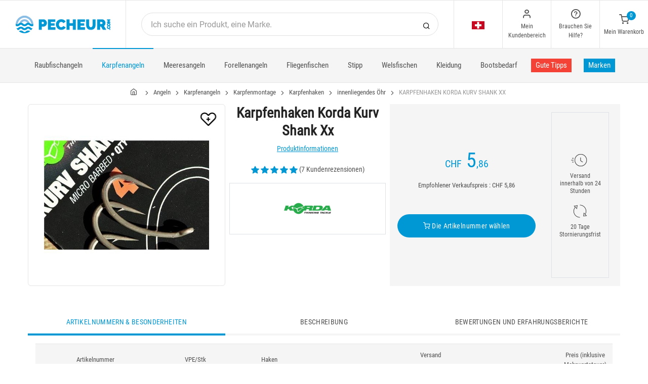

--- FILE ---
content_type: text/html; charset=utf-8
request_url: https://www.pecheur.com/de/ch/kauf-karpfenhaken-korda-kurv-shank-xx-146757.html
body_size: 29154
content:


<!DOCTYPE html>
<html lang="de">
<head>
    <link rel="preload" href="https://static.pecheur.com/responsive/dist/fonts/socicon.woff" as="font" crossorigin="anonymous">
    <link rel="preload" href="https://static.pecheur.com/responsive/dist/fonts/feather.woff" as="font" crossorigin="anonymous">
    <link rel="preload" href="https://static.pecheur.com/responsive/dist/fonts/roboto.woff2" as="font" crossorigin="anonymous">
    <link rel="preload" href="https://static.pecheur.com/responsive/dist/fonts/roboto-condensed.woff2" as="font" crossorigin="anonymous">
    <link rel="preload" media="screen" href="https://static.pecheur.com/responsive/dist/css/styles-defer.min.css?v=180" as="style" onload="this.onload=null;this.rel='stylesheet'" />
    <link rel="preload" fetchpriority="high" as="image" href="https://img.pecheur.com/karpfenhaken-korda-kurv-shank-xx-p-1467-146757.jpg" type="image/jpeg">
    

    <script>
        var CRL8_SITENAME = 'pecheur-jwfkkm'; !function () { var e = window.crl8 = window.crl8 || {}, n = !1, i = []; e.ready = function (e) { n ? e() : i.push(e) }, e.pixel = e.pixel || function () { e.pixel.q.push(arguments) }, e.pixel.q = e.pixel.q || []; var t = window.document, o = t.createElement("script"), c = e.debug || -1 !== t.location.search.indexOf("crl8-debug=true") ? "js" : "min.js"; o.async = !0, o.src = t.location.protocol + "//edge.curalate.com/sites/" + CRL8_SITENAME + "/site/latest/site." + c, o.onload = function () { n = !0, i.forEach(function (e) { e() }) }; var r = t.getElementsByTagName("script")[0]; r.parentNode.insertBefore(o, r.nextSibling) }();
    </script>

    <!-- Webyn.ai --> 
        <script src="https://files.webyn.ai/webyn.min.js" data-key="019b2684-9347-75ca-99bd-c101a0656fd4"></script>
    <!-- End of Webyn.ai -->
    
    <script>(function(i,s,o,g,r,a,m){i["abtiming"]=1*new Date();a=s.createElement(o),m=s.getElementsByTagName(o)[0];a.async=1;a.src=g;m.parentNode.insertBefore(a,m)})(window,document,"script","//try.abtasty.com/c585e011f83baaa8b24db384c2610f99.js");</script>
    <script>
        var dataLayer = [];

        dataLayer.push({
            'page':
            {
                'country': 'CH',
                'environment': 'prod',
                'type': 'ProductPage'
            },
            'customer':
            {
                'id': '',
                'loggued_in': 'False',
                'CRM': 'CRM', // TODO :
                'status': 'False',
                'nb_orders': 0,
                'name': '',
                'firstname': '',
                'email': '',
                'email_md5': '',
                'birthdate': ''
            }
        });

        dataLayer.push({ 'codeLangueIso': 'de' });
        dataLayer.push({ 'codePaysIso': 'CH' });
        dataLayer.push({ 'IdProduct': 146757 });
        dataLayer.push({ 'userLogged': 'False' });
        dataLayer.push({ 'statusCode': 200 });
        dataLayer.push({ 'nbRefRangeFicheArticle': '5' });
        
        
        dataLayer.push({ 'tokyZone': '0' });

        dataLayer.push({ 'blocSelectionPresent': 'True' });
        dataLayer.push({ 'blocProduitSimilairePresent': 'True' });
        dataLayer.push({ 'blocTopVentePresent': 'False' });

        dataLayer.push({ 'ecommTotalValue': '6.30' });
        dataLayer.push({ 'ecommProdId': "436013" });
        dataLayer.push({ 'ecommPageType': 'product' });
        dataLayer.push({ 'clientId': '' });
        dataLayer.push({'ContentType' : 'ProductPage', 'ContentTopCategory' : 'KARPFENANGELN', 'ContentSubCategories' : 'KARPFENMONTAGE'});
    </script>

    
    <script>

        dataLayer.push(
            {
                'product':
                    {
                                'name': 'KARPFENHAKEN KORDA KURV SHANK XX','id': 146757,'price_wt':5.25,'price_ati':6.30,'price_original_wt':5.25,'price_original_ati':6.30, 'category' : {'id':2806,'level1': 'Angeln','level2': 'Karpfenangeln','level3': 'Karpfenmontage','level4': 'Karpfenhaken','level5': 'innenliegendes Öhr','level6': '','urlCatLevel2': 'https://www.pecheur.com/de/ch/verkauf-angeln-karpfenangeln-3,0,0,0.html','urlCatLevel3': 'https://www.pecheur.com/de/ch/verkauf-angeln-karpfenangeln-karpfenmontage-11,0,0,0.html'}, 'models' : [{'price_wt':5.25, 'price_ati':6.30, 'price_original_wt':5.25, 'price_original_ati':6.30,'id':436013, 'ref':'KKSXX2'},{'price_wt':5.25, 'price_ati':6.30, 'price_original_wt':5.25, 'price_original_ati':6.30,'id':436014, 'ref':'KKSXX4'},{'price_wt':5.25, 'price_ati':6.30, 'price_original_wt':5.25, 'price_original_ati':6.30,'id':436015, 'ref':'KKSXX6'},{'price_wt':5.25, 'price_ati':6.30, 'price_original_wt':5.25, 'price_original_ati':6.30,'id':436016, 'ref':'KKSXX8'},{'price_wt':5.25, 'price_ati':6.30, 'price_original_wt':5.25, 'price_original_ati':6.30,'id':700318, 'ref':'KKSXX1'}]}
            }
        );

        dataLayer.push({
            'list_products': [
                {
                                'name': 'KARPFENHAKEN KORDA WIDE GAP XX','id': 146747,'price_wt':5.25,'price_ati':6.30,'price_original_wt':5.25,'price_original_ati':6.30}, {
                                'name': 'ANTITANGENTIAL FOX EDGES CAMO ANTI TANGLE SLEEVES','id': 210535,'price_wt':3.75,'price_ati':4.50,'price_original_wt':3.75,'price_original_ati':4.50}, {
                                'name': 'HAKEN CARPE KORDA KONTINENTAL','id': 73464,'price_wt':4.58,'price_ati':5.50,'price_original_wt':5.25,'price_original_ati':6.30}, {
                                'name': 'FLUOROCARBON FÜR VORFACH KORDA BOOM - 15M','id': 154494,'price_wt':11.25,'price_ati':13.50,'price_original_wt':11.25,'price_original_ati':13.50}, {
                                'name': 'BLEI FOX EDGES HORIZON LEAD','id': 217229,'price_wt':1.83,'price_ati':2.20,'price_original_wt':1.83,'price_original_ati':2.20}, {
                                'name': 'LINIENAUSRICHTER KORDA GREEN KICKERS','id': 146768,'price_wt':4.5,'price_ati':5.40,'price_original_wt':4.5,'price_original_ati':5.40}, {
                                'name': 'EMERILLON KORDA PTFE SPINNER RING SWIVEL XX','id': 290465,'price_wt':5.25,'price_ati':6.30,'price_original_wt':5.25,'price_original_ati':6.30}, {
                                'name': 'PELLET LE GOUESSANT EXTRUDE','id': 290317,'price_wt':3.92,'price_ati':4.70,'price_original_wt':3.92,'price_original_ati':4.70}, {
                                'name': 'KARPFENHAKEN KORDA KURV SHANK X','id': 243950,'price_wt':5.25,'price_ati':6.30,'price_original_wt':5.25,'price_original_ati':6.30}, {
                                'name': 'HAKEN KORDA WIDE GAPE - 10ER PACK','id': 41131,'price_wt':5.25,'price_ati':6.30,'price_original_wt':5.25,'price_original_ati':6.30}, {
                                'name': 'KARPFENHAKEN KORDA SPINNER','id': 282237,'price_wt':5.25,'price_ati':6.30,'price_original_wt':5.25,'price_original_ati':6.30}, {
                                'name': 'KARPFENHAKEN KORDA KRANK - 10ER PACK','id': 122700,'price_wt':5.25,'price_ati':6.30,'price_original_wt':5.25,'price_original_ati':6.30}, {
                                'name': 'HAKEN KORDA WIDE GAPE X - 10ER PACK','id': 41134,'price_wt':5.25,'price_ati':6.30,'price_original_wt':5.25,'price_original_ati':6.30}, {
                                'name': 'KARPFENHAKEN KORDA LONGSHANK BEAKED BARBED','id': 312254,'price_wt':5.25,'price_ati':6.30,'price_original_wt':5.25,'price_original_ati':6.30}, {
                                'name': 'KARPFENHAKEN KORDA SPINNER HOOK SECTIONS KURV','id': 198904,'price_wt':4.92,'price_ati':5.90,'price_original_wt':4.92,'price_original_ati':5.90}, {
                                'name': 'HAKEN KORDA KAMAKURA KRANK','id': 182505,'price_wt':7.17,'price_ati':8.60,'price_original_wt':7.17,'price_original_ati':8.60}, {
                                'name': 'FINGER KORDA FINGER STALL','id': 274462,'price_wt':7.17,'price_ati':8.60,'price_original_wt':7.17,'price_original_ati':8.60}, {
                                'name': 'MÜTZE KORDA LE KLASSIC BEANIE','id': 222389,'price_wt':8.25,'price_ati':9.90,'price_original_wt':12.08,'price_original_ati':14.50}, {
                                'name': 'HERRENHOSE KORDA ORIGINAL KOMBATS MILITARY - OLIVE','id': 147053,'price_wt':56.33,'price_ati':67.60,'price_original_wt':56.33,'price_original_ati':67.60}, {
                                'name': 'HOSEN HERREN KORDA POLAR KOMBATS DARK - OLIVE','id': 147063,'price_wt':67.5,'price_ati':81.00,'price_original_wt':67.5,'price_original_ati':81.00}
            ]
        });

        dataLayer.push({ 'Availability': 1 });
        dataLayer.push({ 'productName': 'KARPFENHAKEN KORDA KURV SHANK XX' });
        dataLayer.push({ 'bestOfferId': 436013 });
        dataLayer.push({ 'nbReview': 7 });
        dataLayer.push({ 'event': 'product' });

    </script>


    <!-- Google Tag Manager -->
    <script>(function (w, d, s, l, i) { w[l] = w[l] || []; w[l].push({ 'gtm.start': new Date().getTime(), event: 'gtm.js' }); var f = d.getElementsByTagName(s)[0], j = d.createElement(s); j.async = true; j.src ="https://stp.pecheur.com/adpqjrhxm.js?" + i; f.parentNode.insertBefore(j, f); })(window, document, 'script', 'dataLayer', '8b3qv=aWQ9R1RNLVQ3QjNOVFE1&page=1');</script>
    <!-- End Google Tag Manager -->

    <meta charset="utf-8" />
    <title>Karpfenhaken korda kurv shank xx Schweiz</title>

    <meta name="description" content="Kaufen Sie Ihre KARPFENHAKEN KORDA KURV SHANK XX auf pecheur.com! KARPFENHAKEN KORDA KURV SHANK XX
Entdecke den Karpfenhaken Korda Kurv Shank XX, eine unverzichtbare " />
    <meta name="viewport" content="width=device-width, initial-scale=1.0" />
    <meta name="mobile-web-app-capable" content="yes">
    <meta name="facebook-domain-verification" content="9tju8rwysu981139fnqt8353k5qgb5" />

    
    

    <link rel="icon" href="https://static.pecheur.com/responsive/dist-img/logo/icon/favicon-v2.ico" />
    <link rel="icon" type="image/png" href="https://static.pecheur.com/responsive/dist-img/logo/icon/favicon-32.png" sizes="32x32" />
    <link rel="icon" type="image/png" href="https://static.pecheur.com/responsive/dist-img/logo/icon/favicon-64.png" sizes="64x64" />
    <link rel="icon" type="image/png" href="https://static.pecheur.com/responsive/dist-img/logo/icon/favicon-96.png" sizes="96x96" />
    <link rel="apple-touch-icon" href="https://static.pecheur.com/responsive/dist-img/logo/icon/ios/apple-touch-icon.png" />
    <link rel="apple-touch-icon" sizes="76x76" href="https://static.pecheur.com/responsive/dist-img/logo/icon/ios/apple-touch-icon-76x76.png" />
    <link rel="apple-touch-icon" sizes="120x120" href="https://static.pecheur.com/responsive/dist-img/logo/icon/ios/apple-touch-icon-120x120.png" />
    <link rel="apple-touch-icon" sizes="144x144" href="https://static.pecheur.com/responsive/dist-img/logo/icon/ios/apple-touch-icon-144x144.png" />
    <link rel="apple-touch-icon" sizes="152x152" href="https://static.pecheur.com/responsive/dist-img/logo/icon/ios/apple-touch-icon-152x152.png" />
    <link rel="apple-touch-icon" sizes="180x180" href="https://static.pecheur.com/responsive/dist-img/logo/icon/ios/apple-touch-icon-180x180.png" />
    <link rel="shortcut icon" sizes="196x196" href="https://static.pecheur.com/responsive/dist-img/logo/icon/Icon-98@2x.png">

    <link rel="stylesheet" media="screen" href="https://static.pecheur.com/responsive/dist/css/vendor.min.css?v=180" />
    <link rel="stylesheet" media="screen" href="https://static.pecheur.com/responsive/dist/css/styles.min.css?v=180" />
    <link rel="stylesheet" media="screen" href="https://static.pecheur.com/responsive/dist/css/styles-defer.min.css?v=180" />

    <style>
        @media screen and (-ms-high-contrast: active), (-ms-high-contrast: none) {
            #menuUnivers .card > .col-12:first-child {
                margin-bottom: 50px !important;
            }

            #menuUnivers > .row .col-lg-4 div {
                background-color: #f5f5f5 !important;
            }
        }

        .grecaptcha-badge {
            display: none !important;
        }
    </style>
    

    <link rel="canonical" href="https://www.pecheur.com/de/ch/kauf-karpfenhaken-korda-kurv-shank-xx-146757.html"/>
    <link rel="alternate" href="https://www.pecheur.com/achat-hamecon-carpe-korda-kurv-shank-xx-146757.html" hreflang="fr-fr" />
<link rel="alternate" href="https://www.pecheur.com/de/de/kauf-karpfenhaken-korda-kurv-shank-xx-146757.html" hreflang="de-de" />
<link rel="alternate" href="https://www.pecheur.com/de/at/kauf-karpfenhaken-korda-kurv-shank-xx-146757.html" hreflang="de-at" />
<link rel="alternate" href="https://www.pecheur.com/fr/be/achat-hamecon-carpe-korda-kurv-shank-xx-146757.html" hreflang="fr-be" />
<link rel="alternate" href="https://www.pecheur.com/nl/be/aankoop-haak-korda-kurv-shank-xx-146757.html" hreflang="nl-be" />
<link rel="alternate" href="https://www.pecheur.com/es/es/compra-anzuelo-carpfishing-korda-kurv-shank-xx-146757.html" hreflang="es-es" />
<link rel="alternate" href="https://www.pecheur.com/en/ie/buy-carp-hook-korda-kurv-shank-xx-146757.html" hreflang="en-ie" />
<link rel="alternate" href="https://www.pecheur.com/it/it/acquisto-ami-korda-kurv-shank-xx-146757.html" hreflang="it-it" />
<link rel="alternate" href="https://www.pecheur.com/nl/nl/aankoop-haak-korda-kurv-shank-xx-146757.html" hreflang="nl-nl" />
<link rel="alternate" href="https://www.pecheur.com/pt/pt/compra-anzol-carpa-korda-kurv-shank-xx-146757.html" hreflang="pt-pt" />
<link rel="alternate" href="https://www.pecheur.com/en/gb/buy-carp-hook-korda-kurv-shank-xx-146757.html" hreflang="en-gb" />
<link rel="alternate" href="https://www.pecheur.com/fr/ch/achat-hamecon-carpe-korda-kurv-shank-xx-146757.html" hreflang="fr-ch" />
<link rel="alternate" href="https://www.pecheur.com/it/ch/acquisto-ami-korda-kurv-shank-xx-146757.html" hreflang="it-ch" />
<link rel="alternate" href="https://www.pecheur.com/de/ch/kauf-karpfenhaken-korda-kurv-shank-xx-146757.html" hreflang="de-ch" />

    <meta property="fb:app_id" content="480196528715000"/>
<meta property="fb:admins" content="100004860853790"/>
<meta property="og:site_name" content="https://www.pecheur.com"/>
<meta property="og:title" content="KARPFENHAKEN KORDA KURV SHANK XX"/>
<meta property="og:description" content="KARPFENHAKEN KORDA KURV SHANK XX
Entdecke den Karpfenhaken Korda Kurv Shank XX, eine unverzichtbare Wahl für erfahrene Karpfenangler auf der Suche nach Zuverlässigkeit und Leistung"/>
<meta property="og:type" content="pecheurcom:product"/>
<meta property="og:image" content="https://img.pecheur.com/karpfenhaken-korda-kurv-shank-xx-f-1467-146757.jpg"/>
<meta property="og:image:width" content="224" />
<meta property="og:image:height" content="224" />
<meta property="og:image" content="https://img.pecheur.com/karpfenhaken-korda-kurv-shank-xx-z-1467-146757.jpg"/>
<meta property="og:image:width" content="450" />
<meta property="og:image:height" content="450" />
<meta property="og:url" content="https://www.pecheur.com/de/ch/kauf-karpfenhaken-korda-kurv-shank-xx-146757.html"/>
<meta property="og:locale" content="de_DE"/>
<meta property="og:locale:alternate" content="fr_FR"/>
<meta property="og:locale:alternate" content="de_DE"/>
<meta property="og:locale:alternate" content="de_AT"/>
<meta property="og:locale:alternate" content="nl_BE"/>
<meta property="og:locale:alternate" content="fr_BE"/>
<meta property="og:locale:alternate" content="es_ES"/>
<meta property="og:locale:alternate" content="en_IE"/>
<meta property="og:locale:alternate" content="it_IT"/>
<meta property="og:locale:alternate" content="nl_NL"/>
<meta property="og:locale:alternate" content="pt_PT"/>
<meta property="og:locale:alternate" content="en_GB"/>
<meta property="og:locale:alternate" content="de_CH"/>
<meta property="og:locale:alternate" content="fr_CH"/>
<meta property="og:locale:alternate" content="it_CH"/>


    
    <script type="text/javascript">
        var greSiteKey = '6LdMdAgcAAAAAMQsVBX5VwNOzFp3qJGLHR_Gdmn8';
    </script>

</head>

<body class="paysCH langueDE univers3 productpage">
    <!-- Google Tag Manager (noscript) -->
    <noscript>
        <iframe src="https://stp.pecheur.com/ns.html?id=GTM-T7B3NTQ5" height="0" width="0" style="display: none; visibility: hidden"></iframe>
    </noscript>
    <!-- End Google Tag Manager (noscript) -->

    <!-- Didomi -->
    <script type="text/javascript">(function () { (function (e, r) { var t = document.createElement("link"); t.rel = "preconnect"; t.as = "script"; var n = document.createElement("link"); n.rel = "dns-prefetch"; n.as = "script"; var i = document.createElement("script"); i.id = "spcloader"; i.type = "text/javascript"; i["async"] = true; i.charset = "utf-8"; var o = "https://sdk.privacy-center.org/" + e + "/loader.js?target_type=notice&target=" + r; if (window.didomiConfig && window.didomiConfig.user) { var a = window.didomiConfig.user; var c = a.country; var d = a.region; if (c) { o = o + "&country=" + c; if (d) { o = o + "&region=" + d } } } t.href = "https://sdk.privacy-center.org/"; n.href = "https://sdk.privacy-center.org/"; i.src = o; var s = document.getElementsByTagName("script")[0]; s.parentNode.insertBefore(t, s); s.parentNode.insertBefore(n, s); s.parentNode.insertBefore(i, s) })("da3b8438-1f5a-41f9-97d3-6df7d6752d81", "fxNNkFQD") })();</script>
    <!-- End Didomi -->

    <header id="header" class="site-header navbar-sticky">

<!-- promo -->


<!-- Topbar -->
<div class="topbar d-flex justify-content-between">
    <!-- Logo-->
    <div class="site-branding p-0 pt-1 p-md-3 m-auto">
        <a class="site-logo align-self-center w-100 d-none d-md-block" href="/de/ch/">
            <img src="https://static.pecheur.com/responsive/dist-img/logo/logo.png" alt="pecheur.com" width="216" height="62" />
        </a>

        <a class="site-logo align-self-center d-block d-md-none" href="/de/ch/">
            <img src="https://static.pecheur.com/responsive/dist-img/logo/Sigle-Logo-Pecheur-Mobile.svg" alt="pecheur.com" width="136" height="56" style="height: 55px;" />
        </a>

        <div id="zoneHeaderFid" class="hidden-on-mobile" style="position: relative;"></div>
    </div>

    <!-- Search Desktop -->
    <div class="search-box-wrap d-none d-md-flex">
        <form class="input-group align-self-center" method="get" action="/de/ch/Suche.asp">
            <button class="input-group-btn right-10px border-0 bg-white icon-search" type="submit"></button>

            <input class="form-control form-control-pill" name="s" autocomplete="off" type="search" placeholder="Ich suche ein Produkt, eine Marke. ">
        </form>
    </div>

    <!-- Toolbar-->
    <div class="toolbar d-flex">
        <div class="toolbar-item visible-on-mobile mobile-menu-toggle">
            <a href="#">
                <div><i class="icon-menu pt-1"></i><span class="text-label">Menü </span></div>
            </a>
        </div>

        <div class="toolbar-item hidden-on-mobile text-center">
            <img class="position-relative top-40" src="https://static.pecheur.com/responsive/dist-img/flags/CH.png" alt="" width="25" height="16" />

            <ul id="ctl00_urlCountry" class="toolbar-dropdown lang-dropdown z-10000"><li id="ctl00_ctl14_link">
    <a href="https://www.pecheur.com/nl/be/aankoop-haak-korda-kurv-shank-xx-146757.html" class="pt-0 pt-md-1 pb-0 pb-md-1">
        <i class="flag-icon" style="width: 25px; height: 16px; background-image: url('https://static.pecheur.com/responsive/dist-img/flags/BE.png')"></i>
        België
    </a>
</li>

<li id="ctl00_ctl15_link">
    <a href="https://www.pecheur.com/fr/be/achat-hamecon-carpe-korda-kurv-shank-xx-146757.html" class="pt-0 pt-md-1 pb-0 pb-md-1">
        <i class="flag-icon" style="width: 25px; height: 16px; background-image: url('https://static.pecheur.com/responsive/dist-img/flags/BE.png')"></i>
        Belgique
    </a>
</li>

<li id="ctl00_ctl16_link">
    <a href="https://www.pecheur.com/de/de/kauf-karpfenhaken-korda-kurv-shank-xx-146757.html" class="pt-0 pt-md-1 pb-0 pb-md-1">
        <i class="flag-icon" style="width: 25px; height: 16px; background-image: url('https://static.pecheur.com/responsive/dist-img/flags/DE.png')"></i>
        Deutschland
    </a>
</li>

<li id="ctl00_ctl17_link">
    <a href="https://www.pecheur.com/es/es/compra-anzuelo-carpfishing-korda-kurv-shank-xx-146757.html" class="pt-0 pt-md-1 pb-0 pb-md-1">
        <i class="flag-icon" style="width: 25px; height: 16px; background-image: url('https://static.pecheur.com/responsive/dist-img/flags/ES.png')"></i>
        España
    </a>
</li>

<li id="ctl00_ctl18_link">
    <a href="https://www.pecheur.com/achat-hamecon-carpe-korda-kurv-shank-xx-146757.html" class="pt-0 pt-md-1 pb-0 pb-md-1">
        <i class="flag-icon" style="width: 25px; height: 16px; background-image: url('https://static.pecheur.com/responsive/dist-img/flags/FR.png')"></i>
        France
    </a>
</li>

<li id="ctl00_ctl19_link">
    <a href="https://www.pecheur.com/en/gb/buy-carp-hook-korda-kurv-shank-xx-146757.html" class="pt-0 pt-md-1 pb-0 pb-md-1">
        <i class="flag-icon" style="width: 25px; height: 16px; background-image: url('https://static.pecheur.com/responsive/dist-img/flags/GB.png')"></i>
        Great Britain
    </a>
</li>


<li id="ctl00_ctl20_spanobf">
    <span data-qcd="aHR0cHM6Ly93d3cucGVjaGV1ci5jb20vZnIvcmUvYWNoYXQtaGFtZWNvbi1jYXJwZS1rb3JkYS1rdXJ2LXNoYW5rLXh4LTE0Njc1Ny5odG1s" class="pt-0 pt-md-1 pb-0 pb-md-1">
        <i class="flag-icon" style="width: 25px; height: 16px; background-image: url('https://static.pecheur.com/responsive/dist-img/flags/RE.png')"></i>
        <span class="pl-1">DOM-TOM</span>
    </span>
</li>
<li id="ctl00_ctl21_link">
    <a href="https://www.pecheur.com/en/ie/buy-carp-hook-korda-kurv-shank-xx-146757.html" class="pt-0 pt-md-1 pb-0 pb-md-1">
        <i class="flag-icon" style="width: 25px; height: 16px; background-image: url('https://static.pecheur.com/responsive/dist-img/flags/IE.png')"></i>
        Ireland
    </a>
</li>

<li id="ctl00_ctl22_link">
    <a href="https://www.pecheur.com/it/it/acquisto-ami-korda-kurv-shank-xx-146757.html" class="pt-0 pt-md-1 pb-0 pb-md-1">
        <i class="flag-icon" style="width: 25px; height: 16px; background-image: url('https://static.pecheur.com/responsive/dist-img/flags/IT.png')"></i>
        Italia
    </a>
</li>

<li id="ctl00_ctl23_link">
    <a href="https://www.pecheur.com/nl/nl/aankoop-haak-korda-kurv-shank-xx-146757.html" class="pt-0 pt-md-1 pb-0 pb-md-1">
        <i class="flag-icon" style="width: 25px; height: 16px; background-image: url('https://static.pecheur.com/responsive/dist-img/flags/NL.png')"></i>
        Nederland
    </a>
</li>

<li id="ctl00_ctl24_link">
    <a href="https://www.pecheur.com/de/at/kauf-karpfenhaken-korda-kurv-shank-xx-146757.html" class="pt-0 pt-md-1 pb-0 pb-md-1">
        <i class="flag-icon" style="width: 25px; height: 16px; background-image: url('https://static.pecheur.com/responsive/dist-img/flags/AT.png')"></i>
        Österreich
    </a>
</li>

<li id="ctl00_ctl25_link">
    <a href="https://www.pecheur.com/pt/pt/compra-anzol-carpa-korda-kurv-shank-xx-146757.html" class="pt-0 pt-md-1 pb-0 pb-md-1">
        <i class="flag-icon" style="width: 25px; height: 16px; background-image: url('https://static.pecheur.com/responsive/dist-img/flags/PT.png')"></i>
        Portugal
    </a>
</li>

<li id="ctl00_ctl26_link">
    <a href="https://www.pecheur.com/de/ch/kauf-karpfenhaken-korda-kurv-shank-xx-146757.html" class="pt-0 pt-md-1 pb-0 pb-md-1">
        <i class="flag-icon" style="width: 25px; height: 16px; background-image: url('https://static.pecheur.com/responsive/dist-img/flags/CH.png')"></i>
        Schweiz
    </a>
</li>

<li id="ctl00_ctl27_link">
    <a href="https://www.pecheur.com/fr/ch/achat-hamecon-carpe-korda-kurv-shank-xx-146757.html" class="pt-0 pt-md-1 pb-0 pb-md-1">
        <i class="flag-icon" style="width: 25px; height: 16px; background-image: url('https://static.pecheur.com/responsive/dist-img/flags/CH.png')"></i>
        Suisse
    </a>
</li>

<li id="ctl00_ctl28_link">
    <a href="https://www.pecheur.com/it/ch/acquisto-ami-korda-kurv-shank-xx-146757.html" class="pt-0 pt-md-1 pb-0 pb-md-1">
        <i class="flag-icon" style="width: 25px; height: 16px; background-image: url('https://static.pecheur.com/responsive/dist-img/flags/CH.png')"></i>
        Svizzera
    </a>
</li>


<li id="ctl00_ctl29_spanobf">
    <span data-qcd="aHR0cHM6Ly93d3cucGVjaGV1ci5jb20vZW4vZnIvYnV5LWNhcnAtaG9vay1rb3JkYS1rdXJ2LXNoYW5rLXh4LTE0Njc1Ny5odG1s" class="pt-0 pt-md-1 pb-0 pb-md-1">
        <i class="flag-icon" style="width: 25px; height: 16px; background-image: url('https://static.pecheur.com/responsive/dist-img/flags/Europe.png')"></i>
        <span class="pl-1">Other european countries</span>
    </span>
</li>

<li id="ctl00_ctl30_spanobf">
    <span data-qcd="aHR0cHM6Ly93d3cucGVjaGV1ci5jb20vZnIvdG4vYWNoYXQtaGFtZWNvbi1jYXJwZS1rb3JkYS1rdXJ2LXNoYW5rLXh4LTE0Njc1Ny5odG1s" class="pt-0 pt-md-1 pb-0 pb-md-1">
        <i class="flag-icon" style="width: 25px; height: 16px; background-image: url('https://static.pecheur.com/responsive/dist-img/flags/intFr.png')"></i>
        <span class="pl-1">Autres pays francophones</span>
    </span>
</li>

<li id="ctl00_ctl31_spanobf">
    <span data-qcd="aHR0cHM6Ly93d3cucGVjaGV1ci5jb20vZW4vdXMvYnV5LWNhcnAtaG9vay1rb3JkYS1rdXJ2LXNoYW5rLXh4LTE0Njc1Ny5odG1s" class="pt-0 pt-md-1 pb-0 pb-md-1">
        <i class="flag-icon" style="width: 25px; height: 16px; background-image: url('https://static.pecheur.com/responsive/dist-img/flags/int.png')"></i>
        <span class="pl-1">Other countries</span>
    </span>
</li>
</ul>
        </div>

        <!-- Login -->
        <div id="headerClient" class="toolbar-item hidden-on-mobile">

<span data-qcd="L2RlL2NoL0FubWVsZHVuZy5hc3A=">
    <div class="position-relative">
        <i class="icon-user"></i>
        <span class="text-label">Mein Kundenbereich</span>
        <span class="text-label" id="creditCompte"></span>
    </div>
</span>
<div class="toolbar-dropdown text-center px-3">
    <div id="ctl00_ctl00_btnEspaceClientLog">
        <span class="btn btn-primary btn-sm btn-block btn-pill" data-qcd="L2RlL2NoL0FubWVsZHVuZy5hc3A=">
            Mein Kundenbereich
        </span>
        <span class="btn btn-outline-primary btn-sm btn-block btn-pill">
            <span data-qcd="L2RlL2NoL0FubWVsZHVuZy5hc3A/cHJvdj0vZGUvY2gvVmVyZm9sZ3VuZy5hc3A=">Meine Bestellung verfolgen
            </span>
        </span>
    </div>
    <span class="btn btn-primary btn-sm btn-block btn-pill" data-qcd="L2RlL2NoL0FubWVsZHVuZy5hc3A=">Sich identifizieren </span>
</div>
</div>

        <!-- Help -->
        <div id="headerContact" class="toolbar-item hidden-on-mobile">
<span>
    <div class="position-relative">
        <i class="icon-help-circle"></i>
        <span class="text-label">Brauchen Sie Hilfe? </span>
    </div>
</span>

<div class="toolbar-dropdown text-center px-3">
    <div id="ctl00_ctl01_btnEspaceClientLog">
        
        <span id="ctl00_ctl01_linkSc" class="btn btn-outline-primary btn-sm btn-block btn-pill" data-qcd="L2RlL2NoL0tvbnRha3QuYXNwI3Nj">Kundenservice
        </span>
    </div>
</div>
</div>

        <!-- Cart details -->
        <div id="headerPanier" class="toolbar-item">

<span data-qcd="L2RlL2NoL1dhcmVua29yYi5hc3A=">
    <div class="position-relative pt-1">
        <span class="cart-icon" id="nbProductsCart"><i class="icon-shopping-cart"></i><span class="count-label">0</span></span>
        <span class="text-label">Mein Warenkorb</span>
    </div>
</span>

<div class="toolbar-dropdown cart-dropdown hidden-on-mobile  d-none">
    <div id="ctl00_ctl02_cartResume" class="widget-cart"></div>

    <div class="text-right">
        <p class="text-gray-dark py-2 mb-0">
            <span class='text-muted'>Gesamtbetrag :</span>
            &nbsp;
        </p>
    </div>

    

    <div class="d-flex">
        <span class="btn btn-primary btn-sm btn-block btn-pill mb-0" data-qcd="L2RlL2NoL1dhcmVua29yYi5hc3A=">Meinen Warenkorb ansehen</span>
    </div>

    
</div>
</div>
    </div>

</div>

<!-- Search Box mobile-->
<form class="mobile-search p-3 d-lg-none bg-white input-group" method="get" action="/de/ch/Suche.asp">
    <button class="input-group-btn right-30px border-0 bg-white icon-search" type="submit"></button>

    <input class="form-control form-control-pill" name="s" autocomplete="off" type="search" placeholder="Ich suche ein Produkt, eine Marke. ">
</form>

<!-- Navbar -->
<nav class="site-menu navbar">
    <div class="categories-btn site-branding pl-0 border-0">
        <a class="site-logo align-self-center" href="/">
            <img src="https://static.pecheur.com/responsive/dist-img/logo/Sigle-Logo-Pecheur-Mobile.svg" alt="pecheur.com" />
        </a>
    </div>

    <ul id="blockMegaMenu">

<li class="has-megamenu ">
    <a href="/de/ch/verkauf-angeln-raubfischangeln-169,0,0,0.html" style="" >
        
        Raubfischangeln
    </a>
    <ul class="mega-menu p-4 row">
        <li class="border-0 col-md-3">
            <ul id="ctl00_ctl03_leftColumn">
            

<a href="/de/ch/verkauf-angeln-raubfischangeln-raubfischruten-170,0,0,0.html" title="Raubfischruten" class="d-block">
    
    Raubfischruten
</a>


<a href="/de/ch/verkauf-angeln-raubfischangeln-raubfischrollen-171,0,0,0.html" title="Raubfischrollen" class="d-block">
    
    Raubfischrollen
</a>


<a href="/de/ch/verkauf-angeln-raubfischangeln-angelschnure-996,0,0,0.html" title="Angelschnüre" class="d-block">
    
    Angelschnüre
</a>


<a href="/de/ch/verkauf-angeln-raubfischangeln-raubfisch-kunstkoder-828,0,0,0.html" title="Raubfisch- Kunstköder" class="d-block">
    
    Raubfisch- Kunstköder
</a>


<a href="/de/ch/verkauf-angeln-raubfischangeln-kleinteile-186,0,0,0.html" title="Kleinteile" class="d-block">
    
    Kleinteile
</a>


<a href="/de/ch/verkauf-angeln-raubfischangeln-jigkopfe-1625,0,0,0.html" title="Jigköpfe" class="d-block">
    
    Jigköpfe
</a>
</ul>
        </li>
        <li class="border-0 col-md-3">
            <ul id="ctl00_ctl03_middleColumn">
            

<a href="/de/ch/verkauf-angeln-raubfischangeln-zubehor-204,0,0,0.html" title="Zubehör" class="d-block">
    
    Zubehör
</a>


<a href="/de/ch/verkauf-angeln-raubfischangeln-float-tubes-pontonboote-228,0,0,0.html" title="Float Tubes - Pontonboote" class="d-block">
    
    Float Tubes - Pontonboote
</a>


<a href="/de/ch/verkauf-angeln-raubfischangeln-kescher-200,0,0,0.html" title="Kescher" class="d-block">
    
    Kescher
</a>


<a href="/de/ch/verkauf-angeln-raubfischangeln-heimwerkerei-2404,0,0,0.html" title="Heimwerkerei" class="d-block">
    
    Heimwerkerei
</a>


<a href="/de/ch/verkauf-angeln-raubfischangeln-lockmittel-192,0,0,0.html" title="Lockmittel" class="d-block">
    
    Lockmittel
</a>


<a href="/de/ch/verkauf-angeln-raubfischangeln-raubfischsets-172,0,0,0.html" title="Raubfischsets" class="d-block">
    
    Raubfischsets
</a>
</ul>
        </li>
        <li class="border-0 col-md-3">
            <ul id="ctl00_ctl03_rightColumn">
            

<a href="/de/ch/verkauf-angeln-raubfischangeln-taschen-220,0,0,0.html" title="Taschen Raubfischangeln" class="d-block">
    
    Taschen Raubfischangeln
</a>


<a href="/de/ch/verkauf-angeln-raubfischangeln-aalangeln-1449,0,0,0.html" title="Aalangeln" class="d-block">
    
    Aalangeln
</a>


<a href="/de/ch/verkauf-angeln-raubfischangeln-geschenke-fur-alle-1258,0,0,0.html" title="Geschenke für alle" class="d-block">
    
    Geschenke für alle
</a>


<a href="/de/ch/verkauf-angeln-raubfischangeln-becken-fischzucht-403,0,0,0.html" title="Becken – Fischzucht" class="d-block">
    
    Becken – Fischzucht
</a>


<a href="/de/ch/verkauf-angeln-raubfischangeln-raubfische-831,0,0,0.html" title="Raubfische" class="d-block">
    
    Raubfische
</a>
</ul>
        </li>
        <li class="border-0 col-md-2">
            <ul id="ctl00_ctl03_complementaryProductsColumn">
            

<li >
    <span data-qcd="L2RlL2NoL3ZlcmthdWYtYm9vdHNiZWRhcmYtc29uZGllcmdlcmF0ZS1ncHMtODY1LDAsMCwwLmh0bWw=" title="Sondiergeräte & GPS">
        
        Sondiergeräte & GPS
    </span>
    
</li>
</ul>
        </li>
        <div id="ctl00_ctl03_listMedia" class="listMedia offset-lg-0 col-lg-12 offset-xl-2 col-xl-8 d-flex justify-content-center">

<div data-qcd="L2RlL2NoL3ZlcmthdWYtYW5nZWxuLXJhdWJmaXNjaGFuZ2Vsbi0xNjksMCwwLDUuaHRtbA==" class="d-flex text-decoration-none link-danger-hover offset-md-1 col-md-5">
    <div class="media media-menu-univers p-3 mt-4">
        <i class="flag-icon mr-2" style="width: 40px; height: 40px; background-image: url('https://static.pecheur.com/responsive/dist-img/components/mediaObjects/Media-Object-Promos.png'); background-size: 40px 40px;"></i>
        <div class="media-body mt-2 align-self-center">
            <div class="h5 text-bold mt-0 mb-1">Aktionen & Restposten</div>
            <span class="h6">Sparten raubfischangeln</span><strong class="text-sm text-promo offres">&nbsp;&nbsp;Angebote anzeigen ></strong>
        </div>
    </div>
</div>


<div data-qcd="L2RlL2NoL3ZlcmthdWYtYW5nZWxuLXJhdWJmaXNjaGFuZ2Vsbi0xNjksMCwwLDQuaHRtbA==" class="d-flex text-decoration-none link-primary-hover col-md-5">
    <div class="media media-menu-univers p-3 mt-4">
        <i class="flag-icon mr-2" style="width: 40px; height: 40px; background-image: url('https://static.pecheur.com/responsive/dist-img/components/mediaObjects/Media-Object-New.png'); background-size: 40px 40px;"></i>
        <div class="media-body mt-2 align-self-center">
            <div class="h5 text-bold mt-0 mb-1">Neuheiten</div>
            <span class="h6">Sparten raubfischangeln</span><strong class="text-sm text-primary offres">&nbsp;&nbsp;Angebote anzeigen ></strong>
        </div>
    </div>
</div>


<div data-qcd="L2RlL2NoL3ZlcmthdWYtYW5nZWxuLXJhdWJmaXNjaGFuZ2Vsbi1nZXNjaGVua2UtZnVyLWFsbGUtMTI1OCwwLDAsMC5odG1s" class="d-flex text-decoration-none link-primary-hover col-md-4">
    <div class="media media-menu-univers p-3 mt-4">
        <i class="flag-icon mr-2" style="width: 40px; height: 40px; background-image: url('https://static.pecheur.com/responsive/dist-img/components/mediaObjects/Media-Object-Cadeaux-Peche.png'); background-size: 40px 40px;"></i>
        <div class="media-body mt-2 align-self-center">
            <div class="h5 text-bold mt-0 mb-1">Geschenke für alle</div>
            <span class="h6"></span><strong class="text-sm text-primary offres">&nbsp;&nbsp;Angebote anzeigen ></strong>
        </div>
    </div>
</div>
</div>
    </ul>
</li>


<li class="has-megamenu active">
    <a href="/de/ch/verkauf-angeln-karpfenangeln-3,0,0,0.html" style="" class="active">
        
        Karpfenangeln
    </a>
    <ul class="mega-menu p-4 row">
        <li class="border-0 col-md-3">
            <ul id="ctl00_ctl04_leftColumn">
            

<a href="/de/ch/verkauf-angeln-karpfenangeln-karpfenruten-4,0,0,0.html" title="Karpfenruten" class="d-block">
    
    Karpfenruten
</a>


<a href="/de/ch/verkauf-angeln-karpfenangeln-angelrollen-5,0,0,0.html" title="Angelrollen" class="d-block">
    
    Angelrollen
</a>


<a href="/de/ch/verkauf-angeln-karpfenangeln-angelschnure-1058,0,0,0.html" title="Angelschnüre" class="d-block">
    
    Angelschnüre
</a>


<a href="/de/ch/verkauf-angeln-karpfenangeln-karpfenfutter-1192,0,0,0.html" title="Karpfenfutter" class="d-block">
    
    Karpfenfutter
</a>


<a href="/de/ch/verkauf-angeln-karpfenangeln-karpfenmontage-11,0,0,0.html" title="Karpfenmontage" class="d-block">
    
    Karpfenmontage
</a>


<a href="/de/ch/verkauf-angeln-karpfenangeln-rod-pods-angelhalter-27,0,0,0.html" title="Rod Pods – Angelhalter" class="d-block">
    
    Rod Pods – Angelhalter
</a>
</ul>
        </li>
        <li class="border-0 col-md-3">
            <ul id="ctl00_ctl04_middleColumn">
            

<a href="/de/ch/verkauf-angeln-karpfenangeln-bissanzeiger-2214,0,0,0.html" title="Bissanzeiger" class="d-block">
    
    Bissanzeiger
</a>


<a href="/de/ch/verkauf-angeln-karpfenangeln-karpfenkescher-35,0,0,0.html" title="Karpfenkescher" class="d-block">
    
    Karpfenkescher
</a>


<a href="/de/ch/verkauf-angeln-karpfenangeln-futterhilfen-1261,0,0,0.html" title="Fütterhilfen" class="d-block">
    
    Fütterhilfen
</a>


<a href="/de/ch/verkauf-angeln-karpfenangeln-waagen-1204,0,0,0.html" title="Waagen" class="d-block">
    
    Waagen
</a>


<a href="/de/ch/verkauf-angeln-karpfenangeln-campingausrustung-31,0,0,0.html" title="Campingausrüstung" class="d-block">
    
    Campingausrüstung
</a>


<a href="/de/ch/verkauf-angeln-karpfenangeln-kleinwerkzeug-1201,0,0,0.html" title="Kleinwerkzeug" class="d-block">
    
    Kleinwerkzeug
</a>
</ul>
        </li>
        <li class="border-0 col-md-3">
            <ul id="ctl00_ctl04_rightColumn">
            

<a href="/de/ch/verkauf-angeln-karpfenangeln-taschen-52,0,0,0.html" title="Taschen Karpfenangeln" class="d-block">
    
    Taschen Karpfenangeln
</a>


<a href="/de/ch/verkauf-angeln-karpfenangeln-zubehor-37,0,0,0.html" title="Zubehör" class="d-block">
    
    Zubehör
</a>


<a href="/de/ch/verkauf-angeln-karpfenangeln-karpfen-sets-6,0,0,0.html" title="Karpfen-Sets" class="d-block">
    
    Karpfen-Sets
</a>


<a href="/de/ch/verkauf-angeln-karpfenangeln-transport-53,0,0,0.html" title="Transport" class="d-block">
    
    Transport
</a>


<a href="/de/ch/verkauf-angeln-karpfenangeln-bootsbedarf-2467,0,0,0.html" title="Bootsbedarf" class="d-block">
    
    Bootsbedarf
</a>


<a href="/de/ch/verkauf-angeln-karpfenangeln-medien-karpfen-1050,0,0,0.html" title="Medien: Karpfen" class="d-block">
    
    Medien: Karpfen
</a>
</ul>
        </li>
        <li class="border-0 col-md-2">
            <ul id="ctl00_ctl04_complementaryProductsColumn">
            

<li >
    <span data-qcd="L2RlL2NoL3ZlcmthdWYtYm9vdHNiZWRhcmYtc29uZGllcmdlcmF0ZS1ncHMtODY1LDAsMCwwLmh0bWw=" title="Sondiergeräte & GPS">
        
        Sondiergeräte & GPS
    </span>
    
</li>


<li >
    <span data-qcd="L2RlL2NoL3ZlcmthdWYtYW5nZWxuLXJhdWJmaXNjaGFuZ2Vsbi10cmV1ZWthcnRlLXVuZC1nZXNjaGVua2d1dHNjaGVpbmUtMzQwOSwwLDAsMC5odG1s" title="Treuekarte und Geschenkgutscheine">
        
        Treuekarte und Geschenkgutscheine
    </span>
    
</li>
</ul>
        </li>
        <div id="ctl00_ctl04_listMedia" class="listMedia offset-lg-0 col-lg-12 offset-xl-2 col-xl-8 d-flex justify-content-center">

<div data-qcd="L2RlL2NoL3ZlcmthdWYtYW5nZWxuLWthcnBmZW5hbmdlbG4tMywwLDAsNS5odG1s" class="d-flex text-decoration-none link-danger-hover offset-md-1 col-md-5">
    <div class="media media-menu-univers p-3 mt-4">
        <i class="flag-icon mr-2" style="width: 40px; height: 40px; background-image: url('https://static.pecheur.com/responsive/dist-img/components/mediaObjects/Media-Object-Promos.png'); background-size: 40px 40px;"></i>
        <div class="media-body mt-2 align-self-center">
            <div class="h5 text-bold mt-0 mb-1">Aktionen & Restposten</div>
            <span class="h6">Sparten karpfenangeln</span><strong class="text-sm text-promo offres">&nbsp;&nbsp;Angebote anzeigen ></strong>
        </div>
    </div>
</div>


<div data-qcd="L2RlL2NoL3ZlcmthdWYtYW5nZWxuLWthcnBmZW5hbmdlbG4tMywwLDAsNC5odG1s" class="d-flex text-decoration-none link-primary-hover col-md-5">
    <div class="media media-menu-univers p-3 mt-4">
        <i class="flag-icon mr-2" style="width: 40px; height: 40px; background-image: url('https://static.pecheur.com/responsive/dist-img/components/mediaObjects/Media-Object-New.png'); background-size: 40px 40px;"></i>
        <div class="media-body mt-2 align-self-center">
            <div class="h5 text-bold mt-0 mb-1">Neuheiten</div>
            <span class="h6">Sparten karpfenangeln</span><strong class="text-sm text-primary offres">&nbsp;&nbsp;Angebote anzeigen ></strong>
        </div>
    </div>
</div>


<div data-qcd="L2RlL2NoL3ZlcmthdWYtYW5nZWxuLXJhdWJmaXNjaGFuZ2Vsbi1nZXNjaGVua2UtZnVyLWFsbGUtMTI1OCwwLDAsMC5odG1s" class="d-flex text-decoration-none link-primary-hover col-md-4">
    <div class="media media-menu-univers p-3 mt-4">
        <i class="flag-icon mr-2" style="width: 40px; height: 40px; background-image: url('https://static.pecheur.com/responsive/dist-img/components/mediaObjects/Media-Object-Cadeaux-Peche.png'); background-size: 40px 40px;"></i>
        <div class="media-body mt-2 align-self-center">
            <div class="h5 text-bold mt-0 mb-1">Geschenke für alle</div>
            <span class="h6"></span><strong class="text-sm text-primary offres">&nbsp;&nbsp;Angebote anzeigen ></strong>
        </div>
    </div>
</div>
</div>
    </ul>
</li>


<li class="has-megamenu ">
    <a href="/de/ch/verkauf-angeln-meeresangeln-467,0,0,0.html" style="" >
        
        Meeresangeln
    </a>
    <ul class="mega-menu p-4 row">
        <li class="border-0 col-md-3">
            <ul id="ctl00_ctl05_leftColumn">
            

<a href="/de/ch/verkauf-angeln-meeresangeln-meeresruten-1889,0,0,0.html" title="Meeresruten" class="d-block">
    
    Meeresruten
</a>


<a href="/de/ch/verkauf-angeln-meeresangeln-meeresrollen-1890,0,0,0.html" title="Meeresrollen" class="d-block">
    
    Meeresrollen
</a>


<a href="/de/ch/verkauf-angeln-meeresangeln-angelschnure-vorfacher-1892,0,0,0.html" title="Angelschnüre - Vorfächer" class="d-block">
    
    Angelschnüre - Vorfächer
</a>


<a href="/de/ch/verkauf-angeln-meeresangeln-meereskoder-1893,0,0,0.html" title="Meeresköder" class="d-block">
    
    Meeresköder
</a>


<a href="/de/ch/verkauf-angeln-meeresangeln-angelmontage-1898,0,0,0.html" title="Angelmontage" class="d-block">
    
    Angelmontage
</a>


<a href="/de/ch/verkauf-angeln-meeresangeln-jigkopfe-1896,0,0,0.html" title="Jigköpfe" class="d-block">
    
    Jigköpfe
</a>
</ul>
        </li>
        <li class="border-0 col-md-3">
            <ul id="ctl00_ctl05_middleColumn">
            

<a href="/de/ch/verkauf-angeln-meeresangeln-angelhaken-1894,0,0,0.html" title="Angelhaken" class="d-block">
    
    Angelhaken
</a>


<a href="/de/ch/verkauf-angeln-meeresangeln-fertigmontagen-1897,0,0,0.html" title="Fertigmontagen" class="d-block">
    
    Fertigmontagen
</a>


<a href="/de/ch/verkauf-angeln-meeresangeln-bleie-1895,0,0,0.html" title="Bleie" class="d-block">
    
    Bleie
</a>


<a href="/de/ch/verkauf-angeln-meeresangeln-surfcasting-material-1899,0,0,0.html" title="Surfcasting Material" class="d-block">
    
    Surfcasting Material
</a>


<a href="/de/ch/verkauf-angeln-meeresangeln-kescher-bootshaken-1901,0,0,0.html" title="Kescher - Bootshaken" class="d-block">
    
    Kescher - Bootshaken
</a>


<a href="/de/ch/verkauf-angeln-meeresangeln-werkzeug-1900,0,0,0.html" title="Werkzeug" class="d-block">
    
    Werkzeug
</a>
</ul>
        </li>
        <li class="border-0 col-md-3">
            <ul id="ctl00_ctl05_rightColumn">
            

<a href="/de/ch/verkauf-angeln-meeresangeln-zubehor-1905,0,0,0.html" title="Zubehör" class="d-block">
    
    Zubehör
</a>


<a href="/de/ch/verkauf-angeln-meeresangeln-lockmittel-2025,0,0,0.html" title="Lockmittel" class="d-block">
    
    Lockmittel
</a>


<a href="/de/ch/verkauf-angeln-meeresangeln-naturliche-koder-futter-2254,0,0,0.html" title="natürliche Köder - Futter" class="d-block">
    
    natürliche Köder - Futter
</a>


<a href="/de/ch/verkauf-angeln-meeresangeln-taschen-1904,0,0,0.html" title="Taschen Meeresangeln" class="d-block">
    
    Taschen Meeresangeln
</a>


<a href="/de/ch/verkauf-angeln-meeresangeln-meeres-sets-1891,0,0,0.html" title="Meeres-Sets" class="d-block">
    
    Meeres-Sets
</a>


<a href="/de/ch/verkauf-angeln-meeresangeln-wattfischen-606,0,0,0.html" title="Wattfischen" class="d-block">
    
    Wattfischen
</a>
</ul>
        </li>
        <li class="border-0 col-md-2">
            <ul id="ctl00_ctl05_complementaryProductsColumn">
            

<li >
    <span data-qcd="L2RlL2NoL3ZlcmthdWYtYW5nZWxuLWZsaWVnZW5maXNjaGVuLXp1YmVob3Itb3B0aWstcG9sYnJpbGxlbi0xMTIsMCwwLDAuaHRtbA==" title="Polarisierte Gläser">
        
        Polarisierte Gläser
    </span>
    
</li>


<li >
    <span data-qcd="L2RlL2NoL3ZlcmthdWYtYm9vdHNiZWRhcmYtc29uZGllcmdlcmF0ZS1ncHMtODY1LDAsMCwwLmh0bWw=" title="Sondiergeräte & GPS">
        
        Sondiergeräte & GPS
    </span>
    
</li>


<li >
    <span data-qcd="L2RlL2NoL3ZlcmthdWYtYW5nZWxuLXJhdWJmaXNjaGFuZ2Vsbi1mbG9hdC10dWJlcy1wb250b25ib290ZS0yMjgsMCwwLDAuaHRtbA==" title="Float tubes & Zubehör">
        
        Float tubes & Zubehör
    </span>
    
</li>


<li >
    <span data-qcd="L2RlL2NoL3ZlcmthdWYtYW5nZWxuLXJhdWJmaXNjaGFuZ2Vsbi10cmV1ZWthcnRlLXVuZC1nZXNjaGVua2d1dHNjaGVpbmUtMzQwOSwwLDAsMC5odG1s" title="Treuekarte und Geschenkgutscheine">
        
        Treuekarte und Geschenkgutscheine
    </span>
    
</li>
</ul>
        </li>
        <div id="ctl00_ctl05_listMedia" class="listMedia offset-lg-0 col-lg-12 offset-xl-2 col-xl-8 d-flex justify-content-center">

<div data-qcd="L2RlL2NoL3ZlcmthdWYtYW5nZWxuLW1lZXJlc2FuZ2Vsbi00NjcsMCwwLDUuaHRtbA==" class="d-flex text-decoration-none link-danger-hover offset-md-1 col-md-5">
    <div class="media media-menu-univers p-3 mt-4">
        <i class="flag-icon mr-2" style="width: 40px; height: 40px; background-image: url('https://static.pecheur.com/responsive/dist-img/components/mediaObjects/Media-Object-Promos.png'); background-size: 40px 40px;"></i>
        <div class="media-body mt-2 align-self-center">
            <div class="h5 text-bold mt-0 mb-1">Aktionen & Restposten</div>
            <span class="h6">Sparten meeresangeln</span><strong class="text-sm text-promo offres">&nbsp;&nbsp;Angebote anzeigen ></strong>
        </div>
    </div>
</div>


<div data-qcd="L2RlL2NoL3ZlcmthdWYtYW5nZWxuLW1lZXJlc2FuZ2Vsbi00NjcsMCwwLDQuaHRtbA==" class="d-flex text-decoration-none link-primary-hover col-md-5">
    <div class="media media-menu-univers p-3 mt-4">
        <i class="flag-icon mr-2" style="width: 40px; height: 40px; background-image: url('https://static.pecheur.com/responsive/dist-img/components/mediaObjects/Media-Object-New.png'); background-size: 40px 40px;"></i>
        <div class="media-body mt-2 align-self-center">
            <div class="h5 text-bold mt-0 mb-1">Neuheiten</div>
            <span class="h6">Sparten meeresangeln</span><strong class="text-sm text-primary offres">&nbsp;&nbsp;Angebote anzeigen ></strong>
        </div>
    </div>
</div>


<div data-qcd="L2RlL2NoL3ZlcmthdWYtYW5nZWxuLXJhdWJmaXNjaGFuZ2Vsbi1nZXNjaGVua2UtZnVyLWFsbGUtMTI1OCwwLDAsMC5odG1s" class="d-flex text-decoration-none link-primary-hover col-md-4">
    <div class="media media-menu-univers p-3 mt-4">
        <i class="flag-icon mr-2" style="width: 40px; height: 40px; background-image: url('https://static.pecheur.com/responsive/dist-img/components/mediaObjects/Media-Object-Cadeaux-Peche.png'); background-size: 40px 40px;"></i>
        <div class="media-body mt-2 align-self-center">
            <div class="h5 text-bold mt-0 mb-1">Geschenke für alle</div>
            <span class="h6"></span><strong class="text-sm text-primary offres">&nbsp;&nbsp;Angebote anzeigen ></strong>
        </div>
    </div>
</div>
</div>
    </ul>
</li>


<li class="has-megamenu ">
    <a href="/de/ch/verkauf-angeln-forellenangeln-119,0,0,0.html" style="" >
        
        Forellenangeln
    </a>
    <ul class="mega-menu p-4 row">
        <li class="border-0 col-md-3">
            <ul id="ctl00_ctl06_leftColumn">
            

<a href="/de/ch/verkauf-angeln-forellenangeln-forellenrute-120,0,0,0.html" title="Forellenrute" class="d-block">
    
    Forellenrute
</a>


<a href="/de/ch/verkauf-angeln-forellenangeln-forellenrolle-121,0,0,0.html" title="Forellenrolle" class="d-block">
    
    Forellenrolle
</a>


<a href="/de/ch/verkauf-angeln-forellenangeln-forellenschnur-123,0,0,0.html" title="Forellenschnur" class="d-block">
    
    Forellenschnur
</a>


<a href="/de/ch/verkauf-angeln-forellenangeln-forellen-kunstkoder-832,0,0,0.html" title="Forellen-Kunstköder" class="d-block">
    
    Forellen-Kunstköder
</a>


<a href="/de/ch/verkauf-angeln-forellenangeln-kleinteile-128,0,0,0.html" title="Kleinteile" class="d-block">
    
    Kleinteile
</a>
</ul>
        </li>
        <li class="border-0 col-md-3">
            <ul id="ctl00_ctl06_middleColumn">
            

<a href="/de/ch/verkauf-angeln-forellenangeln-fertigmontage-129,0,0,0.html" title="Fertigmontage" class="d-block">
    
    Fertigmontage
</a>


<a href="/de/ch/verkauf-angeln-forellenangeln-zubehor-139,0,0,0.html" title="Zubehör" class="d-block">
    
    Zubehör
</a>


<a href="/de/ch/verkauf-angeln-forellenangeln-kescher-137,0,0,0.html" title="Kescher" class="d-block">
    
    Kescher
</a>


<a href="/de/ch/verkauf-angeln-forellenangeln-special-renkenangeln-1366,0,0,0.html" title="Special Renkenangeln" class="d-block">
    
    Special Renkenangeln
</a>


<a href="/de/ch/verkauf-angeln-forellenangeln-forellensets-122,0,0,0.html" title="Forellensets" class="d-block">
    
    Forellensets
</a>
</ul>
        </li>
        <li class="border-0 col-md-3">
            <ul id="ctl00_ctl06_rightColumn">
            

<a href="/de/ch/verkauf-angeln-forellenangeln-taschen-forellenfischen-155,0,0,0.html" title="Taschen Forellenfischen" class="d-block">
    
    Taschen Forellenfischen
</a>


<a href="/de/ch/verkauf-angeln-forellenangeln-eisangeln-3391,0,0,0.html" title="Eisangeln" class="d-block">
    
    Eisangeln
</a>


<a href="/de/ch/verkauf-angeln-forellenangeln-forelle-833,0,0,0.html" title="Forelle" class="d-block">
    
    Forelle
</a>
</ul>
        </li>
        <li class="border-0 col-md-2">
            <ul id="ctl00_ctl06_complementaryProductsColumn">
            

<li >
    <span data-qcd="L2RlL2NoL3ZlcmthdWYtYW5nZWxuLXJhdWJmaXNjaGFuZ2Vsbi10cmV1ZWthcnRlLXVuZC1nZXNjaGVua2d1dHNjaGVpbmUtMzQwOSwwLDAsMC5odG1s" title="Treuekarte und Geschenkgutscheine">
        
        Treuekarte und Geschenkgutscheine
    </span>
    
</li>
</ul>
        </li>
        <div id="ctl00_ctl06_listMedia" class="listMedia offset-lg-0 col-lg-12 offset-xl-2 col-xl-8 d-flex justify-content-center">

<div data-qcd="L2RlL2NoL3ZlcmthdWYtYW5nZWxuLWZvcmVsbGVuYW5nZWxuLTExOSwwLDAsNS5odG1s" class="d-flex text-decoration-none link-danger-hover offset-md-1 col-md-5">
    <div class="media media-menu-univers p-3 mt-4">
        <i class="flag-icon mr-2" style="width: 40px; height: 40px; background-image: url('https://static.pecheur.com/responsive/dist-img/components/mediaObjects/Media-Object-Promos.png'); background-size: 40px 40px;"></i>
        <div class="media-body mt-2 align-self-center">
            <div class="h5 text-bold mt-0 mb-1">Aktionen & Restposten</div>
            <span class="h6">Sparten forellenangeln</span><strong class="text-sm text-promo offres">&nbsp;&nbsp;Angebote anzeigen ></strong>
        </div>
    </div>
</div>


<div data-qcd="L2RlL2NoL3ZlcmthdWYtYW5nZWxuLWZvcmVsbGVuYW5nZWxuLTExOSwwLDAsNC5odG1s" class="d-flex text-decoration-none link-primary-hover col-md-5">
    <div class="media media-menu-univers p-3 mt-4">
        <i class="flag-icon mr-2" style="width: 40px; height: 40px; background-image: url('https://static.pecheur.com/responsive/dist-img/components/mediaObjects/Media-Object-New.png'); background-size: 40px 40px;"></i>
        <div class="media-body mt-2 align-self-center">
            <div class="h5 text-bold mt-0 mb-1">Neuheiten</div>
            <span class="h6">Sparten forellenangeln</span><strong class="text-sm text-primary offres">&nbsp;&nbsp;Angebote anzeigen ></strong>
        </div>
    </div>
</div>


<div data-qcd="L2RlL2NoL3ZlcmthdWYtYW5nZWxuLXJhdWJmaXNjaGFuZ2Vsbi1nZXNjaGVua2UtZnVyLWFsbGUtMTI1OCwwLDAsMC5odG1s" class="d-flex text-decoration-none link-primary-hover col-md-4">
    <div class="media media-menu-univers p-3 mt-4">
        <i class="flag-icon mr-2" style="width: 40px; height: 40px; background-image: url('https://static.pecheur.com/responsive/dist-img/components/mediaObjects/Media-Object-Cadeaux-Peche.png'); background-size: 40px 40px;"></i>
        <div class="media-body mt-2 align-self-center">
            <div class="h5 text-bold mt-0 mb-1">Geschenke für alle</div>
            <span class="h6"></span><strong class="text-sm text-primary offres">&nbsp;&nbsp;Angebote anzeigen ></strong>
        </div>
    </div>
</div>
</div>
    </ul>
</li>


<li class="has-megamenu ">
    <a href="/de/ch/verkauf-angeln-fliegenfischen-69,0,0,0.html" style="" >
        
        Fliegenfischen
    </a>
    <ul class="mega-menu p-4 row">
        <li class="border-0 col-md-3">
            <ul id="ctl00_ctl07_leftColumn">
            

<a href="/de/ch/verkauf-angeln-fliegenfischen-fliegenruten-70,0,0,0.html" title="Fliegenruten" class="d-block">
    
    Fliegenruten
</a>


<a href="/de/ch/verkauf-angeln-fliegenfischen-fliegenrollen-71,0,0,0.html" title="Fliegenrollen" class="d-block">
    
    Fliegenrollen
</a>


<a href="/de/ch/verkauf-angeln-fliegenfischen-fliegenschnur-backing-75,0,0,0.html" title="Fliegenschnur - Backing" class="d-block">
    
    Fliegenschnur - Backing
</a>


<a href="/de/ch/verkauf-angeln-fliegenfischen-angelschnure-73,0,0,0.html" title="Angelschnüre" class="d-block">
    
    Angelschnüre
</a>


<a href="/de/ch/verkauf-angeln-fliegenfischen-fliegenvorfacher-76,0,0,0.html" title="Fliegenvorfächer" class="d-block">
    
    Fliegenvorfächer
</a>
</ul>
        </li>
        <li class="border-0 col-md-3">
            <ul id="ctl00_ctl07_middleColumn">
            

<a href="/de/ch/verkauf-angeln-fliegenfischen-fliegen-80,0,0,0.html" title="Fliegen" class="d-block">
    
    Fliegen
</a>


<a href="/de/ch/verkauf-angeln-fliegenfischen-fliegenbinden-87,0,0,0.html" title="Fliegenbinden" class="d-block">
    
    Fliegenbinden
</a>


<a href="/de/ch/verkauf-angeln-fliegenfischen-fliegendosen-86,0,0,0.html" title="Fliegendosen" class="d-block">
    
    Fliegendosen
</a>


<a href="/de/ch/verkauf-angeln-fliegenfischen-zubehor-85,0,0,0.html" title="Zubehör Fliegenfischen" class="d-block">
    
    Zubehör Fliegenfischen
</a>


<a href="/de/ch/verkauf-angeln-fliegenfischen-watkescher-84,0,0,0.html" title="Watkescher" class="d-block">
    
    Watkescher
</a>
</ul>
        </li>
        <li class="border-0 col-md-3">
            <ul id="ctl00_ctl07_rightColumn">
            

<a href="/de/ch/verkauf-angeln-fliegenfischen-taschen-104,0,0,0.html" title="Taschen Fliegenfischen" class="d-block">
    
    Taschen Fliegenfischen
</a>


<a href="/de/ch/verkauf-angeln-fliegenfischen-fliegensets-72,0,0,0.html" title="Fliegensets" class="d-block">
    
    Fliegensets
</a>


<a href="/de/ch/verkauf-angeln-fliegenfischen-medien-1097,0,0,0.html" title="Medien: Fliegenfischen" class="d-block">
    
    Medien: Fliegenfischen
</a>
</ul>
        </li>
        <li class="border-0 col-md-2">
            <ul id="ctl00_ctl07_complementaryProductsColumn">
            

<li >
    <span data-qcd="L2RlL2NoL3ZlcmthdWYtYW5nZWxuLXJhdWJmaXNjaGFuZ2Vsbi10cmV1ZWthcnRlLXVuZC1nZXNjaGVua2d1dHNjaGVpbmUtMzQwOSwwLDAsMC5odG1s" title="Treuekarte und Geschenkgutscheine">
        
        Treuekarte und Geschenkgutscheine
    </span>
    
</li>
</ul>
        </li>
        <div id="ctl00_ctl07_listMedia" class="listMedia offset-lg-0 col-lg-12 offset-xl-2 col-xl-8 d-flex justify-content-center">

<div data-qcd="L2RlL2NoL3ZlcmthdWYtYW5nZWxuLWZsaWVnZW5maXNjaGVuLTY5LDAsMCw1Lmh0bWw=" class="d-flex text-decoration-none link-danger-hover offset-md-1 col-md-5">
    <div class="media media-menu-univers p-3 mt-4">
        <i class="flag-icon mr-2" style="width: 40px; height: 40px; background-image: url('https://static.pecheur.com/responsive/dist-img/components/mediaObjects/Media-Object-Promos.png'); background-size: 40px 40px;"></i>
        <div class="media-body mt-2 align-self-center">
            <div class="h5 text-bold mt-0 mb-1">Aktionen & Restposten</div>
            <span class="h6">Sparten fliegenfischen</span><strong class="text-sm text-promo offres">&nbsp;&nbsp;Angebote anzeigen ></strong>
        </div>
    </div>
</div>


<div data-qcd="L2RlL2NoL3ZlcmthdWYtYW5nZWxuLWZsaWVnZW5maXNjaGVuLTY5LDAsMCw0Lmh0bWw=" class="d-flex text-decoration-none link-primary-hover col-md-5">
    <div class="media media-menu-univers p-3 mt-4">
        <i class="flag-icon mr-2" style="width: 40px; height: 40px; background-image: url('https://static.pecheur.com/responsive/dist-img/components/mediaObjects/Media-Object-New.png'); background-size: 40px 40px;"></i>
        <div class="media-body mt-2 align-self-center">
            <div class="h5 text-bold mt-0 mb-1">Neuheiten</div>
            <span class="h6">Sparten fliegenfischen</span><strong class="text-sm text-primary offres">&nbsp;&nbsp;Angebote anzeigen ></strong>
        </div>
    </div>
</div>


<div data-qcd="L2RlL2NoL3ZlcmthdWYtYW5nZWxuLXJhdWJmaXNjaGFuZ2Vsbi1nZXNjaGVua2UtZnVyLWFsbGUtMTI1OCwwLDAsMC5odG1s" class="d-flex text-decoration-none link-primary-hover col-md-4">
    <div class="media media-menu-univers p-3 mt-4">
        <i class="flag-icon mr-2" style="width: 40px; height: 40px; background-image: url('https://static.pecheur.com/responsive/dist-img/components/mediaObjects/Media-Object-Cadeaux-Peche.png'); background-size: 40px 40px;"></i>
        <div class="media-body mt-2 align-self-center">
            <div class="h5 text-bold mt-0 mb-1">Geschenke für alle</div>
            <span class="h6"></span><strong class="text-sm text-primary offres">&nbsp;&nbsp;Angebote anzeigen ></strong>
        </div>
    </div>
</div>
</div>
    </ul>
</li>


<li class="has-megamenu ">
    <a href="/de/ch/verkauf-angeln-stipp-296,0,0,0.html" style="" >
        
        Stipp
    </a>
    <ul class="mega-menu p-4 row">
        <li class="border-0 col-md-3">
            <ul id="ctl00_ctl08_leftColumn">
            

<a href="/de/ch/verkauf-angeln-stipp-match-angelruten-297,0,0,0.html" title="Stipp & Match-Angelruten" class="d-block">
    
    Stipp & Match-Angelruten
</a>


<a href="/de/ch/verkauf-angeln-stipp-matchrollen-298,0,0,0.html" title="Matchrollen" class="d-block">
    
    Matchrollen
</a>


<a href="/de/ch/verkauf-angeln-stipp-angelschnure-8889,0,0,0.html" title="Angelschnüre" class="d-block">
    
    Angelschnüre
</a>


<a href="/de/ch/verkauf-angeln-stipp-koder-futter-304,0,0,0.html" title="Köder - Futter" class="d-block">
    
    Köder - Futter
</a>


<a href="/de/ch/verkauf-angeln-stipp-angelschnurmontage-1398,0,0,0.html" title="Angelschnurmontage" class="d-block">
    
    Angelschnurmontage
</a>
</ul>
        </li>
        <li class="border-0 col-md-3">
            <ul id="ctl00_ctl08_middleColumn">
            

<a href="/de/ch/verkauf-angeln-stipp-sitzgelegenheiten-311,0,0,0.html" title="Sitzgelegenheiten" class="d-block">
    
    Sitzgelegenheiten
</a>


<a href="/de/ch/verkauf-angeln-stipp-feeders-9708,0,0,0.html" title="Feeders" class="d-block">
    
    Feeders
</a>


<a href="/de/ch/verkauf-angeln-stipp-kescher-korbe-9712,0,0,0.html" title="Kescher - Körbe" class="d-block">
    
    Kescher - Körbe
</a>


<a href="/de/ch/verkauf-angeln-stipp-werkzeuge-1375,0,0,0.html" title="Werkzeuge" class="d-block">
    
    Werkzeuge
</a>


<a href="/de/ch/verkauf-angeln-stipp-angelhalter-313,0,0,0.html" title="Angelhalter" class="d-block">
    
    Angelhalter
</a>
</ul>
        </li>
        <li class="border-0 col-md-3">
            <ul id="ctl00_ctl08_rightColumn">
            

<a href="/de/ch/verkauf-angeln-stipp-regenschutz-315,0,0,0.html" title="Regenschutz" class="d-block">
    
    Regenschutz
</a>


<a href="/de/ch/verkauf-angeln-stipp-taschen-und-rucksacke-328,0,0,0.html" title="Taschen und Rucksäcke" class="d-block">
    
    Taschen und Rucksäcke
</a>


<a href="/de/ch/verkauf-angeln-stipp-transport-329,0,0,0.html" title="Transport" class="d-block">
    
    Transport
</a>


<a href="/de/ch/verkauf-angeln-stipp-match-sets-299,0,0,0.html" title="Stipp & Match-Sets" class="d-block">
    
    Stipp & Match-Sets
</a>


<a href="/de/ch/verkauf-angeln-stipp-medien-match-und-stippangeln-1212,0,0,0.html" title="Medien: Match- und Stippangeln" class="d-block">
    
    Medien: Match- und Stippangeln
</a>
</ul>
        </li>
        <li class="border-0 col-md-2">
            <ul id="ctl00_ctl08_complementaryProductsColumn">
            

<li >
    <span data-qcd="L2RlL2NoL3ZlcmthdWYtYW5nZWxuLXJhdWJmaXNjaGFuZ2Vsbi10cmV1ZWthcnRlLXVuZC1nZXNjaGVua2d1dHNjaGVpbmUtMzQwOSwwLDAsMC5odG1s" title="Treuekarte und Geschenkgutscheine">
        
        Treuekarte und Geschenkgutscheine
    </span>
    
</li>
</ul>
        </li>
        <div id="ctl00_ctl08_listMedia" class="listMedia offset-lg-0 col-lg-12 offset-xl-2 col-xl-8 d-flex justify-content-center">

<div data-qcd="L2RlL2NoL3ZlcmthdWYtYW5nZWxuLXN0aXBwLTI5NiwwLDAsNS5odG1s" class="d-flex text-decoration-none link-danger-hover offset-md-1 col-md-5">
    <div class="media media-menu-univers p-3 mt-4">
        <i class="flag-icon mr-2" style="width: 40px; height: 40px; background-image: url('https://static.pecheur.com/responsive/dist-img/components/mediaObjects/Media-Object-Promos.png'); background-size: 40px 40px;"></i>
        <div class="media-body mt-2 align-self-center">
            <div class="h5 text-bold mt-0 mb-1">Aktionen & Restposten</div>
            <span class="h6">Sparten stipp</span><strong class="text-sm text-promo offres">&nbsp;&nbsp;Angebote anzeigen ></strong>
        </div>
    </div>
</div>


<div data-qcd="L2RlL2NoL3ZlcmthdWYtYW5nZWxuLXN0aXBwLTI5NiwwLDAsNC5odG1s" class="d-flex text-decoration-none link-primary-hover col-md-5">
    <div class="media media-menu-univers p-3 mt-4">
        <i class="flag-icon mr-2" style="width: 40px; height: 40px; background-image: url('https://static.pecheur.com/responsive/dist-img/components/mediaObjects/Media-Object-New.png'); background-size: 40px 40px;"></i>
        <div class="media-body mt-2 align-self-center">
            <div class="h5 text-bold mt-0 mb-1">Neuheiten</div>
            <span class="h6">Sparten stipp</span><strong class="text-sm text-primary offres">&nbsp;&nbsp;Angebote anzeigen ></strong>
        </div>
    </div>
</div>


<div data-qcd="L2RlL2NoL3ZlcmthdWYtYW5nZWxuLXJhdWJmaXNjaGFuZ2Vsbi1nZXNjaGVua2UtZnVyLWFsbGUtMTI1OCwwLDAsMC5odG1s" class="d-flex text-decoration-none link-primary-hover col-md-4">
    <div class="media media-menu-univers p-3 mt-4">
        <i class="flag-icon mr-2" style="width: 40px; height: 40px; background-image: url('https://static.pecheur.com/responsive/dist-img/components/mediaObjects/Media-Object-Cadeaux-Peche.png'); background-size: 40px 40px;"></i>
        <div class="media-body mt-2 align-self-center">
            <div class="h5 text-bold mt-0 mb-1">Geschenke für alle</div>
            <span class="h6"></span><strong class="text-sm text-primary offres">&nbsp;&nbsp;Angebote anzeigen ></strong>
        </div>
    </div>
</div>
</div>
    </ul>
</li>


<li class="has-megamenu ">
    <a href="/de/ch/verkauf-angeln-welsfischen-265,0,0,0.html" style="" >
        
        Welsfischen
    </a>
    <ul class="mega-menu p-4 row">
        <li class="border-0 col-md-3">
            <ul id="ctl00_ctl09_leftColumn">
            

<a href="/de/ch/verkauf-angeln-welsfischen-welsruten-266,0,0,0.html" title="Welsruten" class="d-block">
    
    Welsruten
</a>


<a href="/de/ch/verkauf-angeln-welsfischen-welsrollen-267,0,0,0.html" title="Welsrollen" class="d-block">
    
    Welsrollen
</a>


<a href="/de/ch/verkauf-angeln-welsfischen-geflochtene-angelschnure-wels-268,0,0,0.html" title="geflochtene Angelschnüre Wels" class="d-block">
    
    geflochtene Angelschnüre Wels
</a>


<a href="/de/ch/verkauf-angeln-welsfischen-welskoder-274,0,0,0.html" title="Welsköder" class="d-block">
    
    Welsköder
</a>


<a href="/de/ch/verkauf-angeln-welsfischen-welsfutter-1775,0,0,0.html" title="Welsfutter" class="d-block">
    
    Welsfutter
</a>


<a href="/de/ch/verkauf-angeln-welsfischen-welsmontagen-3082,0,0,0.html" title="Welsmontagen" class="d-block">
    
    Welsmontagen
</a>
</ul>
        </li>
        <li class="border-0 col-md-3">
            <ul id="ctl00_ctl09_middleColumn">
            

<a href="/de/ch/verkauf-angeln-welsfischen-wels-jigkopfe-280,0,0,0.html" title="Wels Jigköpfe" class="d-block">
    
    Wels Jigköpfe
</a>


<a href="/de/ch/verkauf-angeln-welsfischen-zubehor-281,0,0,0.html" title="Zubehör" class="d-block">
    
    Zubehör
</a>


<a href="/de/ch/verkauf-angeln-welsfischen-bissanzeiger-fur-wels-10266,0,0,0.html" title="Bissanzeiger für Wels" class="d-block">
    
    Bissanzeiger für Wels
</a>


<a href="/de/ch/verkauf-angeln-welsfischen-clonks-wels-3083,0,0,0.html" title="Clonks Wels" class="d-block">
    
    Clonks Wels
</a>


<a href="/de/ch/verkauf-angeln-welsfischen-waagen-3084,0,0,0.html" title="Waagen" class="d-block">
    
    Waagen
</a>


<a href="/de/ch/verkauf-angeln-welsfischen-dreibein-banksticks-3087,0,0,0.html" title="Dreibein - Banksticks" class="d-block">
    
    Dreibein - Banksticks
</a>
</ul>
        </li>
        <li class="border-0 col-md-3">
            <ul id="ctl00_ctl09_rightColumn">
            

<a href="/de/ch/verkauf-angeln-welsfischen-taschen-welsangeln-287,0,0,0.html" title="Taschen Welsangeln" class="d-block">
    
    Taschen Welsangeln
</a>


<a href="/de/ch/verkauf-angeln-welsfischen-campingausrustung-2364,0,0,0.html" title="Campingausrüstung" class="d-block">
    
    Campingausrüstung
</a>


<a href="/de/ch/verkauf-angeln-welsfischen-wels-sets-2400,0,0,0.html" title="Wels-Sets" class="d-block">
    
    Wels-Sets
</a>


<a href="/de/ch/verkauf-angeln-welsfischen-medien-wels-1211,0,0,0.html" title="Medien: Wels" class="d-block">
    
    Medien: Wels
</a>
</ul>
        </li>
        <li class="border-0 col-md-2">
            <ul id="ctl00_ctl09_complementaryProductsColumn">
            

<li >
    <span data-qcd="L2RlL2NoL3ZlcmthdWYtYW5nZWxuLXJhdWJmaXNjaGFuZ2Vsbi1mbG9hdC10dWJlcy1wb250b25ib290ZS0yMjgsMCwwLDAuaHRtbA==" title="Float tubes & Zubehör">
        
        Float tubes & Zubehör
    </span>
    
</li>


<li >
    <span data-qcd="L2RlL2NoL3ZlcmthdWYtYW5nZWxuLXJhdWJmaXNjaGFuZ2Vsbi10cmV1ZWthcnRlLXVuZC1nZXNjaGVua2d1dHNjaGVpbmUtMzQwOSwwLDAsMC5odG1s" title="Treuekarte und Geschenkgutscheine">
        
        Treuekarte und Geschenkgutscheine
    </span>
    
</li>
</ul>
        </li>
        <div id="ctl00_ctl09_listMedia" class="listMedia offset-lg-0 col-lg-12 offset-xl-2 col-xl-8 d-flex justify-content-center">

<div data-qcd="L2RlL2NoL3ZlcmthdWYtYW5nZWxuLXdlbHNmaXNjaGVuLTI2NSwwLDAsNS5odG1s" class="d-flex text-decoration-none link-danger-hover offset-md-1 col-md-5">
    <div class="media media-menu-univers p-3 mt-4">
        <i class="flag-icon mr-2" style="width: 40px; height: 40px; background-image: url('https://static.pecheur.com/responsive/dist-img/components/mediaObjects/Media-Object-Promos.png'); background-size: 40px 40px;"></i>
        <div class="media-body mt-2 align-self-center">
            <div class="h5 text-bold mt-0 mb-1">Aktionen & Restposten</div>
            <span class="h6">Sparten welsfischen</span><strong class="text-sm text-promo offres">&nbsp;&nbsp;Angebote anzeigen ></strong>
        </div>
    </div>
</div>


<div data-qcd="L2RlL2NoL3ZlcmthdWYtYW5nZWxuLXdlbHNmaXNjaGVuLTI2NSwwLDAsNC5odG1s" class="d-flex text-decoration-none link-primary-hover col-md-5">
    <div class="media media-menu-univers p-3 mt-4">
        <i class="flag-icon mr-2" style="width: 40px; height: 40px; background-image: url('https://static.pecheur.com/responsive/dist-img/components/mediaObjects/Media-Object-New.png'); background-size: 40px 40px;"></i>
        <div class="media-body mt-2 align-self-center">
            <div class="h5 text-bold mt-0 mb-1">Neuheiten</div>
            <span class="h6">Sparten welsfischen</span><strong class="text-sm text-primary offres">&nbsp;&nbsp;Angebote anzeigen ></strong>
        </div>
    </div>
</div>


<div data-qcd="L2RlL2NoL3ZlcmthdWYtYW5nZWxuLXJhdWJmaXNjaGFuZ2Vsbi1nZXNjaGVua2UtZnVyLWFsbGUtMTI1OCwwLDAsMC5odG1s" class="d-flex text-decoration-none link-primary-hover col-md-4">
    <div class="media media-menu-univers p-3 mt-4">
        <i class="flag-icon mr-2" style="width: 40px; height: 40px; background-image: url('https://static.pecheur.com/responsive/dist-img/components/mediaObjects/Media-Object-Cadeaux-Peche.png'); background-size: 40px 40px;"></i>
        <div class="media-body mt-2 align-self-center">
            <div class="h5 text-bold mt-0 mb-1">Geschenke für alle</div>
            <span class="h6"></span><strong class="text-sm text-primary offres">&nbsp;&nbsp;Angebote anzeigen ></strong>
        </div>
    </div>
</div>
</div>
    </ul>
</li>


<li class="has-megamenu ">
    <a href="/de/ch/verkauf-angeln-kleidung-10306,0,0,0.html" style="" >
        
        Kleidung
    </a>
    <ul class="mega-menu p-4 row">
        <li class="border-0 col-md-3">
            <ul id="ctl00_ctl10_leftColumn">
            

<a href="/de/ch/verkauf-angeln-kleidung-angeljacken-10318,0,0,0.html" title="Angeljacken" class="d-block">
    
    Angeljacken
</a>


<a href="/de/ch/verkauf-angeln-kleidung-sweatshirts-und-fleecejacken-10321,0,0,0.html" title="Sweatshirts und Fleecejacken" class="d-block">
    
    Sweatshirts und Fleecejacken
</a>


<a href="/de/ch/verkauf-angeln-kleidung-t-shirts-poloshirts-und-hemden-10324,0,0,0.html" title="T-Shirts, Poloshirts und Hemden" class="d-block">
    
    T-Shirts, Poloshirts und Hemden
</a>


<a href="/de/ch/verkauf-angeln-kleidung-hosen-segellatzhose-und-shorts-10328,0,0,0.html" title="Hosen, Segellatzhose und Shorts" class="d-block">
    
    Hosen, Segellatzhose und Shorts
</a>
</ul>
        </li>
        <li class="border-0 col-md-3">
            <ul id="ctl00_ctl10_middleColumn">
            

<a href="/de/ch/verkauf-angeln-kleidung-westen-angeltasche-chest-pack-10314,0,0,0.html" title="Westen & Angeltasche Chest Pack" class="d-block">
    
    Westen & Angeltasche Chest Pack
</a>


<a href="/de/ch/verkauf-angeln-kleidung-watbekleidung-10307,0,0,0.html" title="Watbekleidung" class="d-block">
    
    Watbekleidung
</a>


<a href="/de/ch/verkauf-angeln-kleidung-stiefel-schuhe-10333,0,0,0.html" title="Stiefel & Schuhe" class="d-block">
    
    Stiefel & Schuhe
</a>


<a href="/de/ch/verkauf-angeln-kleidung-polarisationsbrille-10317,0,0,0.html" title="Polarisationsbrille" class="d-block">
    
    Polarisationsbrille
</a>
</ul>
        </li>
        <li class="border-0 col-md-3">
            <ul id="ctl00_ctl10_rightColumn">
            

<a href="/de/ch/verkauf-angeln-kleidung-mutzen-visiere-und-hute-10338,0,0,0.html" title="Mützen, Visiere und Hüte" class="d-block">
    
    Mützen, Visiere und Hüte
</a>


<a href="/de/ch/verkauf-angeln-kleidung-mutzen-schlauchschal-und-handschuhe-10339,0,0,0.html" title="Mützen, Schlauchschal und Handschuhe" class="d-block">
    
    Mützen, Schlauchschal und Handschuhe
</a>


<a href="/de/ch/verkauf-angeln-kleidung-unterwasche-und-socken-10343,0,0,0.html" title="Unterwäsche und Socken" class="d-block">
    
    Unterwäsche und Socken
</a>


<a href="/de/ch/verkauf-angeln-kleidung-uv-bekleidung-10344,0,0,0.html" title="UV-Bekleidung" class="d-block">
    
    UV-Bekleidung
</a>
</ul>
        </li>
        <li class="border-0 col-md-2">
            <ul id="ctl00_ctl10_complementaryProductsColumn">
            </ul>
        </li>
        <div id="ctl00_ctl10_listMedia" class="listMedia offset-lg-0 col-lg-12 offset-xl-2 col-xl-8 d-flex justify-content-center">

<div data-qcd="L2RlL2NoL3ZlcmthdWYtYW5nZWxuLWtsZWlkdW5nLTEwMzA2LDAsMCw1Lmh0bWw=" class="d-flex text-decoration-none link-danger-hover offset-md-1 col-md-5">
    <div class="media media-menu-univers p-3 mt-4">
        <i class="flag-icon mr-2" style="width: 40px; height: 40px; background-image: url('https://static.pecheur.com/responsive/dist-img/components/mediaObjects/Media-Object-Promos.png'); background-size: 40px 40px;"></i>
        <div class="media-body mt-2 align-self-center">
            <div class="h5 text-bold mt-0 mb-1">Aktionen & Restposten</div>
            <span class="h6">Sparten kleidung</span><strong class="text-sm text-promo offres">&nbsp;&nbsp;Angebote anzeigen ></strong>
        </div>
    </div>
</div>


<div data-qcd="L2RlL2NoL3ZlcmthdWYtYW5nZWxuLWtsZWlkdW5nLTEwMzA2LDAsMCw0Lmh0bWw=" class="d-flex text-decoration-none link-primary-hover col-md-5">
    <div class="media media-menu-univers p-3 mt-4">
        <i class="flag-icon mr-2" style="width: 40px; height: 40px; background-image: url('https://static.pecheur.com/responsive/dist-img/components/mediaObjects/Media-Object-New.png'); background-size: 40px 40px;"></i>
        <div class="media-body mt-2 align-self-center">
            <div class="h5 text-bold mt-0 mb-1">Neuheiten</div>
            <span class="h6">Sparten kleidung</span><strong class="text-sm text-primary offres">&nbsp;&nbsp;Angebote anzeigen ></strong>
        </div>
    </div>
</div>


<div data-qcd="L2RlL2NoL3ZlcmthdWYtYW5nZWxuLXJhdWJmaXNjaGFuZ2Vsbi1nZXNjaGVua2UtZnVyLWFsbGUtMTI1OCwwLDAsMC5odG1s" class="d-flex text-decoration-none link-primary-hover col-md-4">
    <div class="media media-menu-univers p-3 mt-4">
        <i class="flag-icon mr-2" style="width: 40px; height: 40px; background-image: url('https://static.pecheur.com/responsive/dist-img/components/mediaObjects/Media-Object-Cadeaux-Peche.png'); background-size: 40px 40px;"></i>
        <div class="media-body mt-2 align-self-center">
            <div class="h5 text-bold mt-0 mb-1">Geschenke für alle</div>
            <span class="h6"></span><strong class="text-sm text-primary offres">&nbsp;&nbsp;Angebote anzeigen ></strong>
        </div>
    </div>
</div>
</div>
    </ul>
</li>


<li class="has-megamenu ">
    <a href="/de/ch/verkauf-bootsbedarf-623,0,0,0.html" style="" >
        
        Bootsbedarf
    </a>
    <ul class="mega-menu p-4 row">
        <li class="border-0 col-md-3">
            <ul id="ctl00_ctl11_leftColumn">
            

<a href="/de/ch/verkauf-bootsbedarf-sondiergerate-gps-865,0,0,0.html" title="Sondiergeräte & GPS" class="d-block">
    
    Sondiergeräte & GPS
</a>


<a href="/de/ch/verkauf-bootsbedarf-aufblasbare-boote-651,0,0,0.html" title="Aufblasbare Boote" class="d-block">
    
    Aufblasbare Boote
</a>


<a href="/de/ch/verkauf-bootsbedarf-boote-fischerboote-1153,0,0,0.html" title="Boote & Fischerboote" class="d-block">
    
    Boote & Fischerboote
</a>


<a href="/de/ch/verkauf-bootsbedarf-beiboote-848,0,0,0.html" title="Beiboote" class="d-block">
    
    Beiboote
</a>


<a href="/de/ch/verkauf-bootsbedarf-kanus-kajaks-zum-angeln-652,0,0,0.html" title="Kanus & Kajaks zum Angeln" class="d-block">
    
    Kanus & Kajaks zum Angeln
</a>


<a href="/de/ch/verkauf-bootsbedarf-elektromotoren-fur-boote-1309,0,0,0.html" title="Elektromotoren für Boote" class="d-block">
    
    Elektromotoren für Boote
</a>
</ul>
        </li>
        <li class="border-0 col-md-3">
            <ul id="ctl00_ctl11_middleColumn">
            

<a href="/de/ch/verkauf-bootsbedarf-thermische-motoren-fur-boote-654,0,0,0.html" title="Thermische Motoren für Boote" class="d-block">
    
    Thermische Motoren für Boote
</a>


<a href="/de/ch/verkauf-bootsbedarf-batterien-ladegerate-1252,0,0,0.html" title="Batterien & Ladegeräte" class="d-block">
    
    Batterien & Ladegeräte
</a>


<a href="/de/ch/verkauf-bootsbedarf-westen-gurte-1819,0,0,0.html" title="Westen & Gurte" class="d-block">
    
    Westen & Gurte
</a>


<a href="/de/ch/verkauf-bootsbedarf-ruder-paddel-657,0,0,0.html" title="Ruder & Paddel." class="d-block">
    
    Ruder & Paddel.
</a>


<a href="/de/ch/verkauf-bootsbedarf-anker-1187,0,0,0.html" title="Anker" class="d-block">
    
    Anker
</a>


<a href="/de/ch/verkauf-bootsbedarf-aufblasgerate-pumpen-1159,0,0,0.html" title="Aufblasgeräte & Pumpen" class="d-block">
    
    Aufblasgeräte & Pumpen
</a>
</ul>
        </li>
        <li class="border-0 col-md-3">
            <ul id="ctl00_ctl11_rightColumn">
            

<a href="/de/ch/verkauf-bootsbedarf-schiffsgepack-643,0,0,0.html" title="Schiffsgepäck" class="d-block">
    
    Schiffsgepäck
</a>


<a href="/de/ch/verkauf-bootsbedarf-sicherheit-rettung-658,0,0,0.html" title="Sicherheit & Rettung" class="d-block">
    
    Sicherheit & Rettung
</a>


<a href="/de/ch/verkauf-bootsbedarf-navigationswerkzeuge-1161,0,0,0.html" title="Navigationswerkzeuge" class="d-block">
    
    Navigationswerkzeuge
</a>


<a href="/de/ch/verkauf-bootsbedarf-boots-jollenausrustung-656,0,0,0.html" title="Boots & Jollenausrüstung" class="d-block">
    
    Boots & Jollenausrüstung
</a>


<a href="/de/ch/verkauf-bootsbedarf-bootsanhanger-winden-verriegelungen-644,0,0,0.html" title="Bootsanhänger, Winden & Verriegelungen" class="d-block">
    
    Bootsanhänger, Winden & Verriegelungen
</a>
</ul>
        </li>
        <li class="border-0 col-md-2">
            <ul id="ctl00_ctl11_complementaryProductsColumn">
            

<li >
    <span data-qcd="L2RlL2NoL3ZlcmthdWYtYW5nZWxuLXJhdWJmaXNjaGFuZ2Vsbi1mbG9hdC10dWJlcy1wb250b25ib290ZS0yMjgsMCwwLDAuaHRtbA==" title="Float tubes & Zubehör">
        
        Float tubes & Zubehör
    </span>
    
</li>


<li >
    <span data-qcd="L2RlL2NoL3ZlcmthdWYtYW5nZWxuLXJhdWJmaXNjaGFuZ2Vsbi10cmV1ZWthcnRlLXVuZC1nZXNjaGVua2d1dHNjaGVpbmUtMzQwOSwwLDAsMC5odG1s" title="Treuekarte und Geschenkgutscheine">
        
        Treuekarte und Geschenkgutscheine
    </span>
    
</li>
</ul>
        </li>
        <div id="ctl00_ctl11_listMedia" class="listMedia offset-lg-0 col-lg-12 offset-xl-2 col-xl-8 d-flex justify-content-center">

<div data-qcd="L2RlL2NoL3ZlcmthdWYtYm9vdHNiZWRhcmYtNjIzLDAsMCw1Lmh0bWw=" class="d-flex text-decoration-none link-danger-hover offset-md-1 col-md-5">
    <div class="media media-menu-univers p-3 mt-4">
        <i class="flag-icon mr-2" style="width: 40px; height: 40px; background-image: url('https://static.pecheur.com/responsive/dist-img/components/mediaObjects/Media-Object-Promos.png'); background-size: 40px 40px;"></i>
        <div class="media-body mt-2 align-self-center">
            <div class="h5 text-bold mt-0 mb-1">Aktionen & Restposten</div>
            <span class="h6">Sparten bootsbedarf</span><strong class="text-sm text-promo offres">&nbsp;&nbsp;Angebote anzeigen ></strong>
        </div>
    </div>
</div>


<div data-qcd="L2RlL2NoL3ZlcmthdWYtYm9vdHNiZWRhcmYtNjIzLDAsMCw0Lmh0bWw=" class="d-flex text-decoration-none link-primary-hover col-md-5">
    <div class="media media-menu-univers p-3 mt-4">
        <i class="flag-icon mr-2" style="width: 40px; height: 40px; background-image: url('https://static.pecheur.com/responsive/dist-img/components/mediaObjects/Media-Object-New.png'); background-size: 40px 40px;"></i>
        <div class="media-body mt-2 align-self-center">
            <div class="h5 text-bold mt-0 mb-1">Neuheiten</div>
            <span class="h6">Sparten bootsbedarf</span><strong class="text-sm text-primary offres">&nbsp;&nbsp;Angebote anzeigen ></strong>
        </div>
    </div>
</div>


<div data-qcd="L2RlL2NoL3ZlcmthdWYtYW5nZWxuLXJhdWJmaXNjaGFuZ2Vsbi1nZXNjaGVua2UtZnVyLWFsbGUtMTI1OCwwLDAsMC5odG1s" class="d-flex text-decoration-none link-primary-hover col-md-4">
    <div class="media media-menu-univers p-3 mt-4">
        <i class="flag-icon mr-2" style="width: 40px; height: 40px; background-image: url('https://static.pecheur.com/responsive/dist-img/components/mediaObjects/Media-Object-Cadeaux-Peche.png'); background-size: 40px 40px;"></i>
        <div class="media-body mt-2 align-self-center">
            <div class="h5 text-bold mt-0 mb-1">Geschenke für alle</div>
            <span class="h6"></span><strong class="text-sm text-primary offres">&nbsp;&nbsp;Angebote anzeigen ></strong>
        </div>
    </div>
</div>
</div>
    </ul>
</li>


<li class="">
    <a class="bg-danger mr-3 ml-2 p-0 pr-2 pl-2 bonplans text-white  align-middle" href="/de/ch/gute-gelegenheiten" >
        
        Gute Tipps 
    </a>
</li>


<li class="">
    <a class="bg-primary mr-3 ml-2 p-0 pr-2 pl-2 text-white  align-middle" href="/de/ch/Marken.asp" >
        
        Marken 
    </a>
</li>
</ul>
</nav>

<div id="searchResult" class="z-1 w-100 d-none">

<div class="container card">
    <div class="card-body">
        <div class="row justify-content-center">
            <div id="sugArticles">
                <div class="row">
                    <div class="h4 col-12">Artikel</div>
                </div>
                <div class="row result"></div>
            </div>
            <div id="sugMarques">
                <div class="row">
                    <div class="h4 col-12">Marken </div>
                </div>
                <div class="row result"></div>
            </div>
            <div id="sugCategories">
                <div class="row">
                    <div class="h4 col-12">Sparten</div>
                </div>
                <div class="row result"></div>
            </div>
        </div>
    </div>
</div>
</div>
</header>

    
    <div id="Main_microData">
        <script type="application/ld+json">
            {
                "@context": "http://schema.org",
                "@type": "Product",
                "@id": "https://www.pecheur.com/de/ch/kauf-karpfenhaken-korda-kurv-shank-xx-146757.html",
                "sku": "146757",
                "description": "KARPFENHAKEN KORDA KURV SHANK XX
Entdecke den Karpfenhaken Korda Kurv Shank XX, eine unverzichtbare Wahl für erfahrene Karpfenangler auf der Suche nach Zuverlässigkeit und Leistung. Dieser Haken, hergestellt von der berühmten Marke Korda, ist perfekt für robuste und effektive Montagen.

Eigenschaften:
- Einzigartige gekrümmte Form für besseren Halt und Durchdringung
- Entwickelt, um den stärksten Karpfen standzuhalten
- Hergestellt aus hochwertigen Materialien, die eine außergewöhnliche Langlebigkeit bieten
- Perfekt für eine Vielzahl von Montagen, einschließlich D-Montagen und Blowback-typ-Montagen
- Verstärkter Schaft für erhöhte Stärke

Dieser Haken ist speziell darauf ausgelegt, eine diskrete Präsentation zu bieten und gleichzeitig Ihre Chancen auf einen Fang zu maximieren. Nutze den Korda Kurv Shank XX für deine nächsten Angeltouren und mache den Unterschied.",
                "name": "KARPFENHAKEN KORDA KURV SHANK XX",
                "image": "https://img.pecheur.com/karpfenhaken-korda-kurv-shank-xx-z-1467-146757.jpg",
                "url": "https://www.pecheur.com/de/ch/kauf-karpfenhaken-korda-kurv-shank-xx-146757.html",
                "brand": "Korda",
                "aggregateRating": {"@type": "AggregateRating", "ratingValue": " 4,1", "reviewCount": "7"},
                "review": [{"@type": "Review","author": {"@type": "Person", "name": "Éloïc"},"datePublished": "22.08.2022 00:00:00","reviewBody": "","reviewRating": {"@type": "Rating","bestRating": "5","ratingValue": "4","worstRating": "1" }},{"@type": "Review","author": {"@type": "Person", "name": "Ali"},"datePublished": "18.07.2020 00:00:00","reviewBody": "","reviewRating": {"@type": "Rating","bestRating": "5","ratingValue": "5","worstRating": "1" }},{"@type": "Review","author": {"@type": "Person", "name": "Benjamin Ledoux"},"datePublished": "08.12.2019 00:00:00","reviewBody": "","reviewRating": {"@type": "Rating","bestRating": "5","ratingValue": "5","worstRating": "1" }},{"@type": "Review","author": {"@type": "Person", "name": "Éloïc"},"datePublished": "22.02.2019 00:00:00","reviewBody": "","reviewRating": {"@type": "Rating","bestRating": "5","ratingValue": "3","worstRating": "1" }},{"@type": "Review","author": {"@type": "Person", "name": "Théo"},"datePublished": "10.07.2018 00:00:00","reviewBody": "","reviewRating": {"@type": "Rating","bestRating": "5","ratingValue": "4","worstRating": "1" }},{"@type": "Review","author": {"@type": "Person", "name": "Christophe"},"datePublished": "17.04.2018 00:00:00","reviewBody": "","reviewRating": {"@type": "Rating","bestRating": "5","ratingValue": "3","worstRating": "1" }},{"@type": "Review","author": {"@type": "Person", "name": "Jonathan"},"datePublished": "30.03.2017 00:00:00","reviewBody": "","reviewRating": {"@type": "Rating","bestRating": "5","ratingValue": "5","worstRating": "1" }}],
                "offers": {
                    "@type": "AggregateOffer",
                    "highPrice": "5.85900000000",
                    "lowPrice": "5.85900000000",
                    "priceCurrency": "CHF",
                    "offerCount": "5",
                    "offers": [
                        {"@type": "Offer", "availability": "https://schema.org/InStock", "price": "6.30", "priceCurrency": "CHF", "sku": "436013" },{"@type": "Offer", "availability": "https://schema.org/InStock", "price": "6.30", "priceCurrency": "CHF", "sku": "436014" },{"@type": "Offer", "availability": "https://schema.org/InStock", "price": "6.30", "priceCurrency": "CHF", "sku": "436015" },{"@type": "Offer", "availability": "https://schema.org/InStock", "price": "6.30", "priceCurrency": "CHF", "sku": "436016" },{"@type": "Offer", "availability": "https://schema.org/InStock", "price": "6.30", "priceCurrency": "CHF", "sku": "700318" }
                    ]
                }
            }
        </script>
    </div>

    <div id="Main_BVRRContainerSEO" class="d-none"></div>

    <div id="Main_breadcrumb">

<script type="application/ld+json">
    {
        "@context": "http://schema.org",
        "@type": "BreadcrumbList",
        "itemListElement": [
            {"@type": "ListItem", "position": 1, "name": "Startseite", "item": "https://www.pecheur.com/de/ch/"},
{"@type": "ListItem", "position": 2, "name": "Angeln", "item": "https://www.pecheur.com/de/ch/verkauf-angeln-1,0,0,0.html"},
{"@type": "ListItem", "position": 3, "name": "Karpfenangeln", "item": "https://www.pecheur.com/de/ch/verkauf-angeln-karpfenangeln-3,0,0,0.html"},
{"@type": "ListItem", "position": 4, "name": "Karpfenmontage", "item": "https://www.pecheur.com/de/ch/verkauf-angeln-karpfenangeln-karpfenmontage-11,0,0,0.html"},
{"@type": "ListItem", "position": 5, "name": "Karpfenhaken", "item": "https://www.pecheur.com/de/ch/verkauf-angeln-karpfenangeln-karpfenmontage-karpfenhaken-17,0,0,0.html"},
{"@type": "ListItem", "position": 6, "name": "innenliegendes Öhr", "item": "https://www.pecheur.com/de/ch/verkauf-angeln-karpfenangeln-karpfenmontage-karpfenhaken-innenliegendes-ohr-2806,0,0,0.html"},
{"@type": "ListItem", "position": 7, "name": "KARPFENHAKEN KORDA KURV SHANK XX", "item": "https://www.pecheur.com/de/ch/kauf-karpfenhaken-korda-kurv-shank-xx-146757.html"}
        ]
    }
</script>

<div class="page-title p-0 mb-1 shadow-none">
    <div class="container">
        <div class="column">
            <ul id="Main_ctl27_breadcrumbs" class="breadcrumbs text-center pb-1 pt-1">
            

<li>
    <a href="/de/ch/" title=""></a>
</li>
<li id="Main_ctl27_ctl00_separator" class="separator">&nbsp;</li>


<li>
    <a href="/de/ch/verkauf-angeln-1,0,0,0.html" title="Angeln">Angeln</a>
</li>
<li id="Main_ctl27_ctl01_separator" class="separator">&nbsp;</li>


<li>
    <a href="/de/ch/verkauf-angeln-karpfenangeln-3,0,0,0.html" title="Karpfenangeln">Karpfenangeln</a>
</li>
<li id="Main_ctl27_ctl02_separator" class="separator">&nbsp;</li>


<li>
    <a href="/de/ch/verkauf-angeln-karpfenangeln-karpfenmontage-11,0,0,0.html" title="Karpfenmontage">Karpfenmontage</a>
</li>
<li id="Main_ctl27_ctl03_separator" class="separator">&nbsp;</li>


<li>
    <a href="/de/ch/verkauf-angeln-karpfenangeln-karpfenmontage-karpfenhaken-17,0,0,0.html" title="Karpfenhaken">Karpfenhaken</a>
</li>
<li id="Main_ctl27_ctl04_separator" class="separator">&nbsp;</li>


<li>
    <a href="/de/ch/verkauf-angeln-karpfenangeln-karpfenmontage-karpfenhaken-innenliegendes-ohr-2806,0,0,0.html" title="innenliegendes Öhr">innenliegendes Öhr</a>
</li>
<li id="Main_ctl27_ctl05_separator" class="separator">&nbsp;</li>


<li>
    <span data-qcd="L2RlL2NoL2thdWYta2FycGZlbmhha2VuLWtvcmRhLWt1cnYtc2hhbmsteHgtMTQ2NzU3Lmh0bWw=" title="KARPFENHAKEN KORDA KURV SHANK XX">KARPFENHAKEN KORDA KURV SHANK XX</span>
</li>

</ul>
        </div>
    </div>
</div>
</div>

    <div class="container mt-1">
        

        <div id="productAvailableB">
            <!-- Infos -->
            <div class="row" id="ProductHeaderBlock" style="position: relative;">
                <!-- Poduct Gallery-->
                <div id="productImgB" class="col-md-4 p-md-0">
<div class="product-gallery p-0" style="min-height: 294px;">
    <div class="gallery-item" id="carouselMultiview" clientidmode="Static">
        
        <div id="carousel" class="product-carousel carousel slide gallery-wrapper col-12 m-0 d-inline-block">
            <div class="text-center col-3 col-md-4 offset-5 offset-md-5 left-center pt-2 z-1">
                
                <span id="addWishList" class="d-inline-block ml-2 mr-2 cursor-pointer align-top w-auto bg-white rounded-circle p-1 add-to-wishlist" data-monomodele="false" data-idarticle="146757"  >
                    <img src="https://static.pecheur.com/responsive/dist-img/logo/product/wishlist.png" height="32" width="32" />
                </span>
                
            </div>

            <div id="multiview" class="carousel-inner p-3"><div class="carousel-item gallery-item active"><a data-size="800x800" href="https://img.pecheur.com/karpfenhaken-korda-kurv-shank-xx-z-1467-146757.jpg"><img src="https://img.pecheur.com/karpfenhaken-korda-kurv-shank-xx-p-1467-146757.jpg" alt="KARPFENHAKEN KORDA KURV SHANK XX" height="450" width="450" /></a></div></div>
        </div>
    </div>
</div>

<ol id="carouselDots" class="carousel-indicators position-relative d-md-none z-1 m-0"><li class="glyphicon glyphicon-minus bg-dark active" data-target="#carousel" data-slide-to="0"></li></ol>
</div>

                <!-- Product Info-->
                <div id="productInfoB" class="col-md-8 row p-md-0 ml-auto mr-auto">

<div class="col-md-5 text-center mb-3 mb-md-0 p-0 pt-md-0 pb-md-0 pl-md-2 pr-md-2">
    <h1 class="h3 text-bold mb-0">
        Karpfenhaken Korda Kurv Shank Xx
        
        
    </h1>
    <p id="Main_ctl29_shortDescBlock" class="mt-2 d-none d-md-block">
        
        <a id="Main_ctl29_linkDesc" data-anchor="Descriptif" class="d-none d-md-block cursor-pointer">
            <u>Produktinformationen</u>
        </a>
    </p>

    <div class="ratings mb-3">
        <div id="Main_ctl29_rate" class="d-inline-block rating-stars position-static">


<svg xmlns="http://www.w3.org/2000/svg" width="16" height="16" fill="currentColor" class="bi text-primary filled text-primary bi-star-fill" viewBox="0 0 16 16">
    <path d="M3.612 15.443c-.386.198-.824-.149-.746-.592l.83-4.73L.173 6.765c-.329-.314-.158-.888.283-.95l4.898-.696L7.538.792c.197-.39.73-.39.927 0l2.184 4.327 4.898.696c.441.062.612.636.283.95l-3.523 3.356.83 4.73c.078.443-.36.79-.746.592L8 13.187l-4.389 2.256z" />
</svg>



<svg xmlns="http://www.w3.org/2000/svg" width="16" height="16" fill="currentColor" class="bi text-primary filled text-primary bi-star-fill" viewBox="0 0 16 16">
    <path d="M3.612 15.443c-.386.198-.824-.149-.746-.592l.83-4.73L.173 6.765c-.329-.314-.158-.888.283-.95l4.898-.696L7.538.792c.197-.39.73-.39.927 0l2.184 4.327 4.898.696c.441.062.612.636.283.95l-3.523 3.356.83 4.73c.078.443-.36.79-.746.592L8 13.187l-4.389 2.256z" />
</svg>



<svg xmlns="http://www.w3.org/2000/svg" width="16" height="16" fill="currentColor" class="bi text-primary filled text-primary bi-star-fill" viewBox="0 0 16 16">
    <path d="M3.612 15.443c-.386.198-.824-.149-.746-.592l.83-4.73L.173 6.765c-.329-.314-.158-.888.283-.95l4.898-.696L7.538.792c.197-.39.73-.39.927 0l2.184 4.327 4.898.696c.441.062.612.636.283.95l-3.523 3.356.83 4.73c.078.443-.36.79-.746.592L8 13.187l-4.389 2.256z" />
</svg>



<svg xmlns="http://www.w3.org/2000/svg" width="16" height="16" fill="currentColor" class="bi text-primary filled text-primary bi-star-fill" viewBox="0 0 16 16">
    <path d="M3.612 15.443c-.386.198-.824-.149-.746-.592l.83-4.73L.173 6.765c-.329-.314-.158-.888.283-.95l4.898-.696L7.538.792c.197-.39.73-.39.927 0l2.184 4.327 4.898.696c.441.062.612.636.283.95l-3.523 3.356.83 4.73c.078.443-.36.79-.746.592L8 13.187l-4.389 2.256z" />
</svg>



<svg xmlns="http://www.w3.org/2000/svg" width="16" height="16" fill="currentColor" class="bi text-primary filled text-primary bi-star-fill" viewBox="0 0 16 16">
    <path d="M3.612 15.443c-.386.198-.824-.149-.746-.592l.83-4.73L.173 6.765c-.329-.314-.158-.888.283-.95l4.898-.696L7.538.792c.197-.39.73-.39.927 0l2.184 4.327 4.898.696c.441.062.612.636.283.95l-3.523 3.356.83 4.73c.078.443-.36.79-.746.592L8 13.187l-4.389 2.256z" />
</svg>
</div>
        <span id="Main_ctl29_nbRate">(7 Kundenrezensionen)</span>
    </div>

    <a class="d-block text-center border" href="/de/ch/verkauf-korda-0,143,0,0.html" title="Korda">
        <img src="https://img.pecheur.com/triggermerchandising/marques/korda-143.png" alt="Korda" height="100" width="100" />
    </a>
</div>

<div class="col-md-7 bg-secondary row m-auto p-0 h-md-100" id="product-right-part">
    <div id="Main_ctl29_ctaProductBlock" class="col-md-8 justify-content-center d-md-flex flex-md-column text-center">
        
        
        <div class="text-primary display-4 off-main-replace">
            
            
            <span class="display-6 switch">CHF</span><span class="display-4 switch"> 5</span><span class="display-6 switch">,86</span>
        </div>

        <span class="text-sm text-promo"></span>

        <div class=" text-primary">
            
        </div>

        <div id="ppcBloc" class="text-sm mb-3 mt-3">
            Empfohlener Verkaufspreis : CHF 5,86
        </div>
        

        

        <div>
            
        </div>

        <div>
            
        </div>
        

        <div id="showOffersBtn" class="mb-2" style="margin-top: 32px">
            <button aria-label="Die Artikelnummer wählen" class="btn btn-primary btn-block btn-pill m-0" data-anchor="references">
                <i class="icon-shopping-cart"></i>&nbsp;Die Artikelnummer wählen
            </button>
        </div>

        

        

        

        

        
    </div>

    <div id="engagementsProduct" class="col-md-3 justify-content-center d-md-flex flex-md-column d-inline-flex border m-3">
    

<div class="p-md-0 p-2 text-center flex-fills " >
    <img class="d-block w-80 mx-auto px-md-3 px-1 " src="https://static.pecheur.com/responsive/dist-img/services/08.png" alt="Versand innerhalb von 24 Stunden" width="80" height="48" />
    <div class="mb-2 font-size-12 lh-1-5">Versand innerhalb von 24 Stunden</div>
</div>


<div class="p-md-0 p-2 text-center flex-fills " >
    <img class="d-block w-80 mx-auto px-md-3 px-1 " src="https://static.pecheur.com/responsive/dist-img/services/02.png" alt="20 Tage Stornierungsfrist " width="80" height="48" />
    <div class="mb-2 font-size-12 lh-1-5">20 Tage Stornierungsfrist </div>
</div>
</div>
</div>
</div>
            </div>
            <script type="text/javascript">
                var off = [{"Ui":436013,"Ivp":false,"Ilv":false,"Sp":"\u003Cspan class=\u0022display-6\u0022\u003ECHF\u003C/span\u003E\u003Cspan class=\u0022display-4\u0022\u003E 5\u003C/span\u003E\u003Cspan class=\u0022display-6\u0022\u003E,86\u003C/span\u003E","Osp":null,"Rd":null,"Ppc":"Empfohlener Verkaufspreis : CHF 5,86","Plb":null,"Lb":"Karpfenhaken Korda Kurv Shank Xx - Kksxx2","Acr":"In den Warenkorb legen","Alk":"/indenWarenkorb.asp?idmod=436013\u0026x=202601220303171509","Zlk":null},{"Ui":436014,"Ivp":false,"Ilv":false,"Sp":"\u003Cspan class=\u0022display-6\u0022\u003ECHF\u003C/span\u003E\u003Cspan class=\u0022display-4\u0022\u003E 5\u003C/span\u003E\u003Cspan class=\u0022display-6\u0022\u003E,86\u003C/span\u003E","Osp":null,"Rd":null,"Ppc":"Empfohlener Verkaufspreis : CHF 5,86","Plb":null,"Lb":"Karpfenhaken Korda Kurv Shank Xx - Kksxx4","Acr":"In den Warenkorb legen","Alk":"/indenWarenkorb.asp?idmod=436014\u0026x=202601220303171509","Zlk":null},{"Ui":436015,"Ivp":false,"Ilv":false,"Sp":"\u003Cspan class=\u0022display-6\u0022\u003ECHF\u003C/span\u003E\u003Cspan class=\u0022display-4\u0022\u003E 5\u003C/span\u003E\u003Cspan class=\u0022display-6\u0022\u003E,86\u003C/span\u003E","Osp":null,"Rd":null,"Ppc":"Empfohlener Verkaufspreis : CHF 5,86","Plb":null,"Lb":"Karpfenhaken Korda Kurv Shank Xx - Kksxx6","Acr":"In den Warenkorb legen","Alk":"/indenWarenkorb.asp?idmod=436015\u0026x=202601220303171509","Zlk":null},{"Ui":436016,"Ivp":false,"Ilv":false,"Sp":"\u003Cspan class=\u0022display-6\u0022\u003ECHF\u003C/span\u003E\u003Cspan class=\u0022display-4\u0022\u003E 5\u003C/span\u003E\u003Cspan class=\u0022display-6\u0022\u003E,86\u003C/span\u003E","Osp":null,"Rd":null,"Ppc":"Empfohlener Verkaufspreis : CHF 5,86","Plb":null,"Lb":"Karpfenhaken Korda Kurv Shank Xx - Kksxx8","Acr":"In den Warenkorb legen","Alk":"/indenWarenkorb.asp?idmod=436016\u0026x=202601220303171509","Zlk":null},{"Ui":700318,"Ivp":false,"Ilv":false,"Sp":"\u003Cspan class=\u0022display-6\u0022\u003ECHF\u003C/span\u003E\u003Cspan class=\u0022display-4\u0022\u003E 5\u003C/span\u003E\u003Cspan class=\u0022display-6\u0022\u003E,86\u003C/span\u003E","Osp":null,"Rd":null,"Ppc":"Empfohlener Verkaufspreis : CHF 5,86","Plb":null,"Lb":"Karpfenhaken Korda Kurv Shank Xx - Kksxx1","Acr":"In den Warenkorb legen","Alk":"/indenWarenkorb.asp?idmod=700318\u0026x=202601220303171509","Zlk":null}];

                (function () {
                    if (window.location.hash && window.location.hash.indexOf("m=") > -1) {
                        var el = document.getElementById("ProductHeaderBlock");
                        if (el) {
                            el.insertAdjacentHTML("afterbegin",
                                '<div id="ProductHeaderBlockLoaderBack" class="bg-secondary"></div>' +
                                '<div id="ProductHeaderBlockLoader" ' +
                                'class="text-primary spinner spinner-border spinner-border-lg mr-2" ' +
                                'role="status"></div>'
                            );
                        }
                    }
                })();
            </script>

            

            <!-- Vidéoly -->
            <div id="videoly-videobox-placeholder"></div>

            <!-- Opération Marketing -->
            <div id="Main_banner"></div>

            <div id="menuMobile" class="d-md-none d-block">
                <div class="row text-center p-3">
                    <div class="col-12 py-3 border "><span class="h5 mb-0 text-uppercase" data-anchor="references">Artikelnummern & Besonderheiten</span></div>
                    <div class="col-12 py-3 border  "><span class="h5 mb-0 text-uppercase" data-anchor="Descriptif">Beschreibung</span></div>
                    <div class="col-12 py-3 border "><span class="h5 mb-0 text-uppercase" data-anchor="avisB">Bewertungen und Erfahrungsberichte</span></div>
                    <div class="col-12 py-3 border d-none"><span class="h5 mb-0 text-uppercase" data-anchor="Conseil">Eine Frage</span></div>
                    <div class="col-12 py-3 border d-none"><span class="h5 mb-0 text-uppercase" data-anchor="formationBlockB">Besoin de formation</span></div>
                </div>
            </div>

            <!-- Modèles -->
            <div class="">
                <div id="references" class="mb-5 mt-md-5 mt-3">
                    <div class="row text-center mb-3 d-none d-md-flex">
                        <span class="col border-bottom border-4 border-primary m-0 "><span class="btn m-0 text-primary text-uppercase" data-anchor="references">Artikelnummern & Besonderheiten</span></span>
                        <span class="col border-bottom border-4 border-secondary "><span class="btn m-0 text-uppercase" data-anchor="Descriptif">Beschreibung</span></span>
                        <span class="col border-bottom border-4 border-secondary "><span class="btn m-0 text-uppercase" data-anchor="avisB">Bewertungen und Erfahrungsberichte</span></span>
                        <span class="col border-bottom border-4 border-secondary d-none"><span class="btn m-0 text-uppercase" data-anchor="Conseil">Eine Frage</span></span>
                        <span class="col border-bottom border-4 border-secondary d-none"><span class="btn m-0 text-uppercase" data-anchor="formationBlockB">Besoin de formation</span></span>
                    </div>
                    <div class="d-flex d-md-none row p-3">
                        <div class="col-8 p-0"><span class="h5 font-weight-bold text-uppercase">Artikelnummern & Besonderheiten</span></div>
                        <div class="col-4 text-right p-0 text-primary" data-anchor="menuMobile">Zurück zum Menü</div>
                    </div>
                    <section id="modeles" class="p-0">
<div class="div-sticky position-relative ">
    <div class="overflow-auto">
        <div class="nav-table-body-left"><i class="cursor-pointer icon-chevron-left"></i></div>
        <div class="nav-table-body-right"><i class="cursor-pointer icon-chevron-right"></i></div>

        <div id="Main_ctl33_offers" class=" table-feature d-table text-sm w-100">
            <div id="Main_ctl33_headerFeature" class="d-table-row text-center">
                <div class="sticky-col-left p-0 d-table-cell bg-secondary align-middle">
                    <div class="w-100 d-table">
                        <div class="border-top-0 d-table-row">
                            <div id="Main_ctl33_headerRef" class="d-table-cell col-md-4 col-7">Artikelnummer</div>
                            <div id="Main_ctl33_headerPrix" class="d-table-cell col-5 section-table-visible-on-mobile">Preis (inklusive Mehrwertsteuer)</div>
                        </div>
                    </div>
                </div>
            <div id="Main_ctl33_ctl00_cell" class="d-table-cell align-middle bg-secondary section-table-visible-on-mobile">Versand</div>
<div id="Main_ctl33_ctl01_cell" class="d-table-cell align-middle bg-secondary">VPE/Stk</div>
<div id="Main_ctl33_ctl02_cell" class="d-table-cell align-middle bg-secondary">Haken</div>


<div class="sticky-col-right p-0 d-table-cell bg-secondary align-middle section-hidden-on-mobile">
    <div class="w-100 d-table">
        <div class="border-top-0 d-table-row">
            <div id="Main_ctl33_ctl03_headerExpe" class="d-table-cell col-md-6">Versand</div>
            <div id="Main_ctl33_ctl03_headerPrix" class="d-table-cell">Preis (inklusive Mehrwertsteuer)</div>
        </div>
    </div>
</div>
</div>
        <div id="Main_ctl33_ctl04_row" class="d-table-row text-center  row-436016"><div id="Main_ctl33_ctl04_ctl00_cell" class="d-table-cell align-middle sticky-col-left p-0"><div id="Main_ctl33_ctl04_ctl00_ctl00_table" class="w-100 d-table"><div id="Main_ctl33_ctl04_ctl00_ctl00_ctl00_row" class="d-table-row text-center border-top-0"><div id="Main_ctl33_ctl04_ctl00_ctl00_ctl00_ctl00_cell" class="d-table-cell align-middle text-bold col-md-4">KKSXX8
</div>
<div id="Main_ctl33_ctl04_ctl00_ctl00_ctl00_ctl01_cell" class="d-table-cell align-middle section-table-visible-on-mobile">

<div class="text-center section-table-visible-on-mobile">
    <del id="Main_ctl33_ctl04_ctl00_ctl00_ctl00_ctl01_ctl00_defaultPrice" class="text-sm d-block text-decoration-none"></del>

    <div class="reduction text-primary ">
        <span>CHF 5,86</span>

        <span class="text-sm text-promo d-block"></span>

        <div>
            
        </div>
    </div>

    <div id="Main_ctl33_ctl04_ctl00_ctl00_ctl00_ctl01_ctl00_btnAddToCart" class="mt-2 mb-2 add-to-cart" data-link="/indenWarenkorb.asp?idmod=436016&amp;x=202601220303173228">
        <span aria-label="In den Warenkorb legen" data-spinner="true" class="btn btn-sm btn-primary btn-pill m-0 " ><i class="icon-shopping-cart"></i></span>
    </div>
    

    <div class="text-primary">
        
    </div>
</div>
</div>
</div>
</div>
</div>
<div id="Main_ctl33_ctl04_ctl01_cell" class="d-table-cell align-middle  col-md-6 section-table-visible-on-mobile"><img class="w-30 picto-24h" src="https://static.pecheur.com/responsive/dist-img/picto-24h.png" alt="Expédition sous 24h" width="180" height="116" /> <div class="font-size-10 lh-1-5 text-bold">Versand innerhalb von </div><span class="font-size-22 lh-1-5 font-italic text-bold" id="24h"> 24Stunden </span></div>
<div id="Main_ctl33_ctl04_ctl02_cell" class="d-table-cell align-middle p-0">10</div>
<div id="Main_ctl33_ctl04_ctl03_cell" class="d-table-cell align-middle p-0">N&#176;8</div>
<div id="Main_ctl33_ctl04_ctl04_cell" class="d-table-cell align-middle sticky-col-left p-0"><div id="Main_ctl33_ctl04_ctl04_ctl00_table" class="w-100 d-table"><div id="Main_ctl33_ctl04_ctl04_ctl00_ctl00_row" class="d-table-row text-center border-top-0 section-contents-hidden-on-mobile"><div id="Main_ctl33_ctl04_ctl04_ctl00_ctl00_ctl00_cell" class="d-table-cell align-middle  col-md-6 "><img class="w-30 picto-24h" src="https://static.pecheur.com/responsive/dist-img/picto-24h.png" alt="Expédition sous 24h" width="180" height="116" /> <div class="font-size-10 lh-1-5 text-bold">Versand innerhalb von </div><span class="font-size-22 lh-1-5 font-italic text-bold" id="24h"> 24Stunden </span></div>
<div id="Main_ctl33_ctl04_ctl04_ctl00_ctl00_ctl01_cell" class="d-table-cell align-middle ">

<div class="text-center ">
    <del id="Main_ctl33_ctl04_ctl04_ctl00_ctl00_ctl01_ctl00_defaultPrice" class="text-sm d-block text-decoration-none"></del>

    <div class="reduction text-primary ">
        <span>CHF 5,86</span>

        <span class="text-sm text-promo d-block"></span>

        <div>
            
        </div>
    </div>

    <div id="Main_ctl33_ctl04_ctl04_ctl00_ctl00_ctl01_ctl00_btnAddToCart" class="mt-2 mb-2 add-to-cart" data-link="/indenWarenkorb.asp?idmod=436016&amp;x=202601220303173228">
        <span aria-label="In den Warenkorb legen" data-spinner="true" class="btn btn-sm btn-primary btn-pill m-0 " ><i class="icon-shopping-cart"></i></span>
    </div>
    

    <div class="text-primary">
        
    </div>
</div>
</div>
</div>
</div>
</div>
</div>
<div id="Main_ctl33_ctl05_row" class="d-table-row text-center  row-436015"><div id="Main_ctl33_ctl05_ctl00_cell" class="d-table-cell align-middle sticky-col-left p-0"><div id="Main_ctl33_ctl05_ctl00_ctl00_table" class="w-100 d-table"><div id="Main_ctl33_ctl05_ctl00_ctl00_ctl00_row" class="d-table-row text-center border-top-0"><div id="Main_ctl33_ctl05_ctl00_ctl00_ctl00_ctl00_cell" class="d-table-cell align-middle text-bold col-md-4">KKSXX6
</div>
<div id="Main_ctl33_ctl05_ctl00_ctl00_ctl00_ctl01_cell" class="d-table-cell align-middle section-table-visible-on-mobile">

<div class="text-center section-table-visible-on-mobile">
    <del id="Main_ctl33_ctl05_ctl00_ctl00_ctl00_ctl01_ctl00_defaultPrice" class="text-sm d-block text-decoration-none"></del>

    <div class="reduction text-primary ">
        <span>CHF 5,86</span>

        <span class="text-sm text-promo d-block"></span>

        <div>
            
        </div>
    </div>

    <div id="Main_ctl33_ctl05_ctl00_ctl00_ctl00_ctl01_ctl00_btnAddToCart" class="mt-2 mb-2 add-to-cart" data-link="/indenWarenkorb.asp?idmod=436015&amp;x=202601220303173228">
        <span aria-label="In den Warenkorb legen" data-spinner="true" class="btn btn-sm btn-primary btn-pill m-0 " ><i class="icon-shopping-cart"></i></span>
    </div>
    

    <div class="text-primary">
        
    </div>
</div>
</div>
</div>
</div>
</div>
<div id="Main_ctl33_ctl05_ctl01_cell" class="d-table-cell align-middle  col-md-6 section-table-visible-on-mobile"><img class="w-30 picto-24h" src="https://static.pecheur.com/responsive/dist-img/picto-24h.png" alt="Expédition sous 24h" width="180" height="116" /> <div class="font-size-10 lh-1-5 text-bold">Versand innerhalb von </div><span class="font-size-22 lh-1-5 font-italic text-bold" id="24h"> 24Stunden </span></div>
<div id="Main_ctl33_ctl05_ctl02_cell" class="d-table-cell align-middle p-0">10</div>
<div id="Main_ctl33_ctl05_ctl03_cell" class="d-table-cell align-middle p-0">N&#176;6</div>
<div id="Main_ctl33_ctl05_ctl04_cell" class="d-table-cell align-middle sticky-col-left p-0"><div id="Main_ctl33_ctl05_ctl04_ctl00_table" class="w-100 d-table"><div id="Main_ctl33_ctl05_ctl04_ctl00_ctl00_row" class="d-table-row text-center border-top-0 section-contents-hidden-on-mobile"><div id="Main_ctl33_ctl05_ctl04_ctl00_ctl00_ctl00_cell" class="d-table-cell align-middle  col-md-6 "><img class="w-30 picto-24h" src="https://static.pecheur.com/responsive/dist-img/picto-24h.png" alt="Expédition sous 24h" width="180" height="116" /> <div class="font-size-10 lh-1-5 text-bold">Versand innerhalb von </div><span class="font-size-22 lh-1-5 font-italic text-bold" id="24h"> 24Stunden </span></div>
<div id="Main_ctl33_ctl05_ctl04_ctl00_ctl00_ctl01_cell" class="d-table-cell align-middle ">

<div class="text-center ">
    <del id="Main_ctl33_ctl05_ctl04_ctl00_ctl00_ctl01_ctl00_defaultPrice" class="text-sm d-block text-decoration-none"></del>

    <div class="reduction text-primary ">
        <span>CHF 5,86</span>

        <span class="text-sm text-promo d-block"></span>

        <div>
            
        </div>
    </div>

    <div id="Main_ctl33_ctl05_ctl04_ctl00_ctl00_ctl01_ctl00_btnAddToCart" class="mt-2 mb-2 add-to-cart" data-link="/indenWarenkorb.asp?idmod=436015&amp;x=202601220303173228">
        <span aria-label="In den Warenkorb legen" data-spinner="true" class="btn btn-sm btn-primary btn-pill m-0 " ><i class="icon-shopping-cart"></i></span>
    </div>
    

    <div class="text-primary">
        
    </div>
</div>
</div>
</div>
</div>
</div>
</div>
<div id="Main_ctl33_ctl06_row" class="d-table-row text-center  row-436014"><div id="Main_ctl33_ctl06_ctl00_cell" class="d-table-cell align-middle sticky-col-left p-0"><div id="Main_ctl33_ctl06_ctl00_ctl00_table" class="w-100 d-table"><div id="Main_ctl33_ctl06_ctl00_ctl00_ctl00_row" class="d-table-row text-center border-top-0"><div id="Main_ctl33_ctl06_ctl00_ctl00_ctl00_ctl00_cell" class="d-table-cell align-middle text-bold col-md-4">KKSXX4
</div>
<div id="Main_ctl33_ctl06_ctl00_ctl00_ctl00_ctl01_cell" class="d-table-cell align-middle section-table-visible-on-mobile">

<div class="text-center section-table-visible-on-mobile">
    <del id="Main_ctl33_ctl06_ctl00_ctl00_ctl00_ctl01_ctl00_defaultPrice" class="text-sm d-block text-decoration-none"></del>

    <div class="reduction text-primary ">
        <span>CHF 5,86</span>

        <span class="text-sm text-promo d-block"></span>

        <div>
            
        </div>
    </div>

    <div id="Main_ctl33_ctl06_ctl00_ctl00_ctl00_ctl01_ctl00_btnAddToCart" class="mt-2 mb-2 add-to-cart" data-link="/indenWarenkorb.asp?idmod=436014&amp;x=202601220303173228">
        <span aria-label="In den Warenkorb legen" data-spinner="true" class="btn btn-sm btn-primary btn-pill m-0 " ><i class="icon-shopping-cart"></i></span>
    </div>
    

    <div class="text-primary">
        
    </div>
</div>
</div>
</div>
</div>
</div>
<div id="Main_ctl33_ctl06_ctl01_cell" class="d-table-cell align-middle  col-md-6 section-table-visible-on-mobile"><img class="w-30 picto-24h" src="https://static.pecheur.com/responsive/dist-img/picto-24h.png" alt="Expédition sous 24h" width="180" height="116" /> <div class="font-size-10 lh-1-5 text-bold">Versand innerhalb von </div><span class="font-size-22 lh-1-5 font-italic text-bold" id="24h"> 24Stunden </span></div>
<div id="Main_ctl33_ctl06_ctl02_cell" class="d-table-cell align-middle p-0">10</div>
<div id="Main_ctl33_ctl06_ctl03_cell" class="d-table-cell align-middle p-0">N&#176;4</div>
<div id="Main_ctl33_ctl06_ctl04_cell" class="d-table-cell align-middle sticky-col-left p-0"><div id="Main_ctl33_ctl06_ctl04_ctl00_table" class="w-100 d-table"><div id="Main_ctl33_ctl06_ctl04_ctl00_ctl00_row" class="d-table-row text-center border-top-0 section-contents-hidden-on-mobile"><div id="Main_ctl33_ctl06_ctl04_ctl00_ctl00_ctl00_cell" class="d-table-cell align-middle  col-md-6 "><img class="w-30 picto-24h" src="https://static.pecheur.com/responsive/dist-img/picto-24h.png" alt="Expédition sous 24h" width="180" height="116" /> <div class="font-size-10 lh-1-5 text-bold">Versand innerhalb von </div><span class="font-size-22 lh-1-5 font-italic text-bold" id="24h"> 24Stunden </span></div>
<div id="Main_ctl33_ctl06_ctl04_ctl00_ctl00_ctl01_cell" class="d-table-cell align-middle ">

<div class="text-center ">
    <del id="Main_ctl33_ctl06_ctl04_ctl00_ctl00_ctl01_ctl00_defaultPrice" class="text-sm d-block text-decoration-none"></del>

    <div class="reduction text-primary ">
        <span>CHF 5,86</span>

        <span class="text-sm text-promo d-block"></span>

        <div>
            
        </div>
    </div>

    <div id="Main_ctl33_ctl06_ctl04_ctl00_ctl00_ctl01_ctl00_btnAddToCart" class="mt-2 mb-2 add-to-cart" data-link="/indenWarenkorb.asp?idmod=436014&amp;x=202601220303173228">
        <span aria-label="In den Warenkorb legen" data-spinner="true" class="btn btn-sm btn-primary btn-pill m-0 " ><i class="icon-shopping-cart"></i></span>
    </div>
    

    <div class="text-primary">
        
    </div>
</div>
</div>
</div>
</div>
</div>
</div>
<div id="Main_ctl33_ctl07_row" class="d-table-row text-center  row-436013"><div id="Main_ctl33_ctl07_ctl00_cell" class="d-table-cell align-middle sticky-col-left p-0"><div id="Main_ctl33_ctl07_ctl00_ctl00_table" class="w-100 d-table"><div id="Main_ctl33_ctl07_ctl00_ctl00_ctl00_row" class="d-table-row text-center border-top-0"><div id="Main_ctl33_ctl07_ctl00_ctl00_ctl00_ctl00_cell" class="d-table-cell align-middle text-bold col-md-4">KKSXX2
</div>
<div id="Main_ctl33_ctl07_ctl00_ctl00_ctl00_ctl01_cell" class="d-table-cell align-middle section-table-visible-on-mobile">

<div class="text-center section-table-visible-on-mobile">
    <del id="Main_ctl33_ctl07_ctl00_ctl00_ctl00_ctl01_ctl00_defaultPrice" class="text-sm d-block text-decoration-none"></del>

    <div class="reduction text-primary ">
        <span>CHF 5,86</span>

        <span class="text-sm text-promo d-block"></span>

        <div>
            
        </div>
    </div>

    <div id="Main_ctl33_ctl07_ctl00_ctl00_ctl00_ctl01_ctl00_btnAddToCart" class="mt-2 mb-2 add-to-cart" data-link="/indenWarenkorb.asp?idmod=436013&amp;x=202601220303173228">
        <span aria-label="In den Warenkorb legen" data-spinner="true" class="btn btn-sm btn-primary btn-pill m-0 " ><i class="icon-shopping-cart"></i></span>
    </div>
    

    <div class="text-primary">
        
    </div>
</div>
</div>
</div>
</div>
</div>
<div id="Main_ctl33_ctl07_ctl01_cell" class="d-table-cell align-middle  col-md-6 section-table-visible-on-mobile"><img class="w-30 picto-24h" src="https://static.pecheur.com/responsive/dist-img/picto-24h.png" alt="Expédition sous 24h" width="180" height="116" /> <div class="font-size-10 lh-1-5 text-bold">Versand innerhalb von </div><span class="font-size-22 lh-1-5 font-italic text-bold" id="24h"> 24Stunden </span></div>
<div id="Main_ctl33_ctl07_ctl02_cell" class="d-table-cell align-middle p-0">10</div>
<div id="Main_ctl33_ctl07_ctl03_cell" class="d-table-cell align-middle p-0">N&#176;2</div>
<div id="Main_ctl33_ctl07_ctl04_cell" class="d-table-cell align-middle sticky-col-left p-0"><div id="Main_ctl33_ctl07_ctl04_ctl00_table" class="w-100 d-table"><div id="Main_ctl33_ctl07_ctl04_ctl00_ctl00_row" class="d-table-row text-center border-top-0 section-contents-hidden-on-mobile"><div id="Main_ctl33_ctl07_ctl04_ctl00_ctl00_ctl00_cell" class="d-table-cell align-middle  col-md-6 "><img class="w-30 picto-24h" src="https://static.pecheur.com/responsive/dist-img/picto-24h.png" alt="Expédition sous 24h" width="180" height="116" /> <div class="font-size-10 lh-1-5 text-bold">Versand innerhalb von </div><span class="font-size-22 lh-1-5 font-italic text-bold" id="24h"> 24Stunden </span></div>
<div id="Main_ctl33_ctl07_ctl04_ctl00_ctl00_ctl01_cell" class="d-table-cell align-middle ">

<div class="text-center ">
    <del id="Main_ctl33_ctl07_ctl04_ctl00_ctl00_ctl01_ctl00_defaultPrice" class="text-sm d-block text-decoration-none"></del>

    <div class="reduction text-primary ">
        <span>CHF 5,86</span>

        <span class="text-sm text-promo d-block"></span>

        <div>
            
        </div>
    </div>

    <div id="Main_ctl33_ctl07_ctl04_ctl00_ctl00_ctl01_ctl00_btnAddToCart" class="mt-2 mb-2 add-to-cart" data-link="/indenWarenkorb.asp?idmod=436013&amp;x=202601220303173228">
        <span aria-label="In den Warenkorb legen" data-spinner="true" class="btn btn-sm btn-primary btn-pill m-0 " ><i class="icon-shopping-cart"></i></span>
    </div>
    

    <div class="text-primary">
        
    </div>
</div>
</div>
</div>
</div>
</div>
</div>
<div id="Main_ctl33_ctl08_row" class="d-table-row text-center  row-700318"><div id="Main_ctl33_ctl08_ctl00_cell" class="d-table-cell align-middle sticky-col-left p-0"><div id="Main_ctl33_ctl08_ctl00_ctl00_table" class="w-100 d-table"><div id="Main_ctl33_ctl08_ctl00_ctl00_ctl00_row" class="d-table-row text-center border-top-0"><div id="Main_ctl33_ctl08_ctl00_ctl00_ctl00_ctl00_cell" class="d-table-cell align-middle text-bold col-md-4">KKSXX1
</div>
<div id="Main_ctl33_ctl08_ctl00_ctl00_ctl00_ctl01_cell" class="d-table-cell align-middle section-table-visible-on-mobile">

<div class="text-center section-table-visible-on-mobile">
    <del id="Main_ctl33_ctl08_ctl00_ctl00_ctl00_ctl01_ctl00_defaultPrice" class="text-sm d-block text-decoration-none"></del>

    <div class="reduction text-primary ">
        <span>CHF 5,86</span>

        <span class="text-sm text-promo d-block"></span>

        <div>
            
        </div>
    </div>

    <div id="Main_ctl33_ctl08_ctl00_ctl00_ctl00_ctl01_ctl00_btnAddToCart" class="mt-2 mb-2 add-to-cart" data-link="/indenWarenkorb.asp?idmod=700318&amp;x=202601220303173228">
        <span aria-label="In den Warenkorb legen" data-spinner="true" class="btn btn-sm btn-primary btn-pill m-0 " ><i class="icon-shopping-cart"></i></span>
    </div>
    

    <div class="text-primary">
        
    </div>
</div>
</div>
</div>
</div>
</div>
<div id="Main_ctl33_ctl08_ctl01_cell" class="d-table-cell align-middle  col-md-6 section-table-visible-on-mobile"><img class="w-30 picto-24h" src="https://static.pecheur.com/responsive/dist-img/picto-24h.png" alt="Expédition sous 24h" width="180" height="116" /> <div class="font-size-10 lh-1-5 text-bold">Versand innerhalb von </div><span class="font-size-22 lh-1-5 font-italic text-bold" id="24h"> 24Stunden </span></div>
<div id="Main_ctl33_ctl08_ctl02_cell" class="d-table-cell align-middle p-0">10</div>
<div id="Main_ctl33_ctl08_ctl03_cell" class="d-table-cell align-middle p-0">N&#176;1</div>
<div id="Main_ctl33_ctl08_ctl04_cell" class="d-table-cell align-middle sticky-col-left p-0"><div id="Main_ctl33_ctl08_ctl04_ctl00_table" class="w-100 d-table"><div id="Main_ctl33_ctl08_ctl04_ctl00_ctl00_row" class="d-table-row text-center border-top-0 section-contents-hidden-on-mobile"><div id="Main_ctl33_ctl08_ctl04_ctl00_ctl00_ctl00_cell" class="d-table-cell align-middle  col-md-6 "><img class="w-30 picto-24h" src="https://static.pecheur.com/responsive/dist-img/picto-24h.png" alt="Expédition sous 24h" width="180" height="116" /> <div class="font-size-10 lh-1-5 text-bold">Versand innerhalb von </div><span class="font-size-22 lh-1-5 font-italic text-bold" id="24h"> 24Stunden </span></div>
<div id="Main_ctl33_ctl08_ctl04_ctl00_ctl00_ctl01_cell" class="d-table-cell align-middle ">

<div class="text-center ">
    <del id="Main_ctl33_ctl08_ctl04_ctl00_ctl00_ctl01_ctl00_defaultPrice" class="text-sm d-block text-decoration-none"></del>

    <div class="reduction text-primary ">
        <span>CHF 5,86</span>

        <span class="text-sm text-promo d-block"></span>

        <div>
            
        </div>
    </div>

    <div id="Main_ctl33_ctl08_ctl04_ctl00_ctl00_ctl01_ctl00_btnAddToCart" class="mt-2 mb-2 add-to-cart" data-link="/indenWarenkorb.asp?idmod=700318&amp;x=202601220303173228">
        <span aria-label="In den Warenkorb legen" data-spinner="true" class="btn btn-sm btn-primary btn-pill m-0 " ><i class="icon-shopping-cart"></i></span>
    </div>
    

    <div class="text-primary">
        
    </div>
</div>
</div>
</div>
</div>
</div>
</div>
</div>
    </div>
</div>
</section>
                </div>
            </div>
            <script type="text/javascript">
                (function () {
                    if (window.location.hash && window.location.hash.indexOf("m=") > -1) {
                        var idValue = window.location.hash.split("m=")[1];
                        var targetUi = parseInt(idValue, 10);
                        var found = null;
                        for (var i = 0; i < off.length; i++) {
                            if (off[i].Ui === targetUi) {
                                found = off[i];
                                break;
                            }
                        }

                        function removeClass(el, cls) {
                            if (!el || typeof el.className !== "string") return;
                            var re = new RegExp("(^|\\s)" + cls + "(\\s|$)", "g");
                            el.className = el.className.replace(re, " ").replace(/\s+/g, " ").replace(/^\s+|\s+$/g, "");
                        }
                        function addClass(el, cls) {
                            if (!el || typeof el.className !== "string") return;
                            if ((" " + el.className + " ").indexOf(" " + cls + " ") === -1) {
                                el.className += (el.className ? " " : "") + cls;
                            }
                        }
                        function replaceClass(el, fromCls, toCls) {
                            removeClass(el, fromCls);
                            addClass(el, toCls);
                        }

                        if (idValue && found) {
                            var bgClass = found.Ivp ? "bg-danger" : "bg-primary";

                            var className = "row-" + idValue;
                            var parents = document.getElementsByTagName("div");

                            for (var p = 0; p < parents.length; p++) {
                                if ((" " + parents[p].className + " ").indexOf(" " + className + " ") > -1) {
                                    var parent = parents[p];
                                    parent.className += (parent.className ? " " : "") + bgClass + " text-white";
                                    var children = parent.getElementsByTagName("div");
                                    for (var i2 = 0; i2 < children.length; i2++) {
                                        if (children[i2].parentNode === parent) {
                                            children[i2].className += (children[i2].className ? " " : "") + bgClass + " text-white";
                                        }
                                    }
                                    for (var j = 0; j < children.length; j++) {
                                        if ((" " + children[j].className + " ").indexOf(" add-to-cart ") > -1) {
                                            var spans = children[j].getElementsByTagName("span");
                                            for (var k = 0; k < spans.length; k++) {
                                                spans[k].className += (spans[k].className ? " " : "") + "bg-white " + (found.Ivp ? "text-danger" : "text-primary");
                                            }

                                            var next = children[j].nextSibling;
                                            while (next && next.nodeType !== 1) {
                                                next = next.nextSibling;
                                            }
                                            if (next && next.tagName && next.tagName.toLowerCase() === "div") {
                                                replaceClass(next, "text-primary", "text-white");
                                                var descendants = next.getElementsByTagName("*");
                                                for (var d = 0; d < descendants.length; d++) {
                                                    replaceClass(descendants[d], "text-primary", "text-white");
                                                }
                                            }
                                        }
                                    }
                                    var allDivs = parent.getElementsByTagName("div");
                                    for (var m = 0; m < allDivs.length; m++) {
                                        if ((" " + allDivs[m].className + " ").indexOf(" reduction ") > -1) {
                                            allDivs[m].className += (allDivs[m].className ? " " : "") + "text-white";
                                            if (found.Ivp) {
                                                removeClass(allDivs[m], "text-promo");
                                                var descendants2 = allDivs[m].getElementsByTagName("*");
                                                for (var dd = 0; dd < descendants2.length; dd++) {
                                                    removeClass(descendants2[dd], "text-promo");
                                                }
                                            }
                                        }
                                    }
                                    var imgs = parent.getElementsByTagName("img");
                                    for (var n = 0; n < imgs.length; n++) {
                                        if ((" " + imgs[n].className + " ").indexOf(" picto-24h ") > -1) {
                                            if (imgs[n].src.indexOf("picto-24h.png") > -1) {
                                                imgs[n].src = imgs[n].src.replace("picto-24h.png", "picto-24h-blanc.png");
                                            }
                                        }
                                        if (imgs[n].src.indexOf("Pictos-FP-Modele-New.png") > -1) {
                                            imgs[n].src = imgs[n].src.replace("Pictos-FP-Modele-New.png", "Pictos-FP-Modele-New-blanc.png");
                                        }
                                    }
                                    var galleries = parent.getElementsByTagName("div");
                                    for (var g = 0; g < galleries.length; g++) {
                                        if ((" " + galleries[g].className + " ").indexOf(" gallery-wrapper ") > -1) {
                                            var thumb = document.getElementById("blocThumbnail");
                                            if (thumb && thumb.parentNode) {
                                                thumb.parentNode.removeChild(thumb);
                                            }
                                            break;
                                        }
                                    }
                                }
                            }
                        }
                    }
                })();
            </script>

            <!-- Descriptif -->
            <div id="Descriptif" class="mb-5 mt-5">
                <div class="row text-center mb-3 d-none d-md-flex">
                    <span class="col border-bottom border-4 border-secondary "><span class="btn m-0 text-uppercase" data-anchor="references">Artikelnummern & Besonderheiten</span></span>
                    <span class="col border-bottom border-4 border-primary m-0 "><span class="btn m-0 text-primary text-uppercase" data-anchor="Descriptif">Beschreibung</span></span>
                    <span class="col border-bottom border-4 border-secondary "><span class="btn m-0 text-uppercase" data-anchor="avisB">Bewertungen und Erfahrungsberichte</span></span>
                    <span class="col border-bottom border-4 border-secondary d-none"><span class="btn m-0 text-uppercase" data-anchor="Conseil">Eine Frage</span></span>
                    <span class="col border-bottom border-4 border-secondary d-none"><span class="btn m-0 text-uppercase" data-anchor="formationBlockB">Besoin de formation</span></span>
                </div>
                <div class="d-flex d-md-none row p-3">
                    <div class="col-8 p-0"><span class="h5 font-weight-bold text-uppercase">Beschreibung</span></div>
                    <div class="col-4 text-right p-0 text-primary" data-anchor="menuMobile">Zurück zum Menü</div>
                </div>
                <section id="Main_descBlockB" class="p-0 text-md-left text-justify">

<b>KARPFENHAKEN KORDA KURV SHANK XX</b><br>
Entdecke den Karpfenhaken Korda Kurv Shank XX, eine unverzichtbare Wahl für erfahrene Karpfenangler auf der Suche nach Zuverlässigkeit und Leistung. Dieser Haken, hergestellt von der berühmten Marke Korda, ist perfekt für robuste und effektive Montagen.<br>
<br>
<b>Eigenschaften:</b><br>
- Einzigartige gekrümmte Form für besseren Halt und Durchdringung<br>
- Entwickelt, um den stärksten Karpfen standzuhalten<br>
- Hergestellt aus hochwertigen Materialien, die eine außergewöhnliche Langlebigkeit bieten<br>
- Perfekt für eine Vielzahl von Montagen, einschließlich D-Montagen und Blowback-typ-Montagen<br>
- Verstärkter Schaft für erhöhte Stärke<br>
<br>
Dieser Haken ist speziell darauf ausgelegt, eine diskrete Präsentation zu bieten und gleichzeitig Ihre Chancen auf einen Fang zu maximieren. Nutze den Korda Kurv Shank XX für deine nächsten Angeltouren und mache den Unterschied.

<div class="mt-3">
    
    
</div>



</section>
            </div>

            <!-- Lifestyle -->
            <section id="Main_lifestyleBlock" class="pb-3 pt-3">
                <div class="bg-secondary mb-3 text-center text-md-left">
                    <h2 class="bg-white d-inline-block m-0 ml-md-4 p-1">Lifestyle Korda</h2>
                </div>

                <div clientidmode="Static" data-ride="carousel" class="carousel slide carouselProduits" id="carouselLifeStyle">

                    <div id="Main_lifeStyle" class="carousel-inner">


<div class="carousel-item active">
    <div id="Main_ctl39_CarouItem" class="row justify-content-center pr-1 pl-1  carouRow">

<div class="item bs-item mb-3 p-1" data-product-id="274462">
    <div class="product-card h-100">
        <div class="product-badges">
            <div class="product-badge bg-primary ab_test_24h_versionb">
    <img class="w-20 " src="https://static.pecheur.com/responsive/dist-img/picto-24h-blanc.png" alt="Expédition sous 24h" width="180" height="116">24h
</div>
            
        </div>

        <div class="text-center">
            <img src="https://img.pecheur.com/finger-korda-stall-p-2744-274462.jpg" data-src="https://img.pecheur.com/finger-korda-stall-p-2744-274462.jpg" alt="Finger Korda Finger Stall" class="m-auto width-m-100 lazyload p-2" loading="lazy" width="168" height="168" />
            <div class="product-card-body p-md-0 pb-md-3">
                <a class="product-title h3 text-decoration-none d-block mb-3" href="/de/ch/kauf-finger-korda-stall-274462.html" title="Finger Korda Finger Stall">
                    Finger Korda Finger Stall
                    
                    
                </a>
                <div class="ratings">
                    <div id="Main_ctl39_ctl00_rate" class="d-inline-block rating-stars position-static">


<svg xmlns="http://www.w3.org/2000/svg" width="16" height="16" fill="currentColor" class="bi text-primary filled text-primary bi-star-fill" viewBox="0 0 16 16">
    <path d="M3.612 15.443c-.386.198-.824-.149-.746-.592l.83-4.73L.173 6.765c-.329-.314-.158-.888.283-.95l4.898-.696L7.538.792c.197-.39.73-.39.927 0l2.184 4.327 4.898.696c.441.062.612.636.283.95l-3.523 3.356.83 4.73c.078.443-.36.79-.746.592L8 13.187l-4.389 2.256z" />
</svg>



<svg xmlns="http://www.w3.org/2000/svg" width="16" height="16" fill="currentColor" class="bi text-primary filled text-primary bi-star-fill" viewBox="0 0 16 16">
    <path d="M3.612 15.443c-.386.198-.824-.149-.746-.592l.83-4.73L.173 6.765c-.329-.314-.158-.888.283-.95l4.898-.696L7.538.792c.197-.39.73-.39.927 0l2.184 4.327 4.898.696c.441.062.612.636.283.95l-3.523 3.356.83 4.73c.078.443-.36.79-.746.592L8 13.187l-4.389 2.256z" />
</svg>



<svg xmlns="http://www.w3.org/2000/svg" width="16" height="16" fill="currentColor" class="bi text-primary filled text-primary bi-star-fill" viewBox="0 0 16 16">
    <path d="M3.612 15.443c-.386.198-.824-.149-.746-.592l.83-4.73L.173 6.765c-.329-.314-.158-.888.283-.95l4.898-.696L7.538.792c.197-.39.73-.39.927 0l2.184 4.327 4.898.696c.441.062.612.636.283.95l-3.523 3.356.83 4.73c.078.443-.36.79-.746.592L8 13.187l-4.389 2.256z" />
</svg>



<svg xmlns="http://www.w3.org/2000/svg" width="16" height="16" fill="currentColor" class="bi text-primary  bi-star" viewBox="0 0 16 16">
    <path d="M2.866 14.85c-.078.444.36.791.746.593l4.39-2.256 4.389 2.256c.386.198.824-.149.746-.592l-.83-4.73 3.523-3.356c.329-.314.158-.888-.283-.95l-4.898-.696L8.465.792a.513.513 0 0 0-.927 0L5.354 5.12l-4.898.696c-.441.062-.612.636-.283.95l3.523 3.356-.83 4.73zm4.905-2.767l-3.686 1.894.694-3.957a.565.565 0 0 0-.163-.505L1.71 6.745l4.052-.576a.525.525 0 0 0 .393-.288l1.847-3.658 1.846 3.658a.525.525 0 0 0 .393.288l4.052.575-2.906 2.77a.564.564 0 0 0-.163.506l.694 3.957-3.686-1.894a.503.503 0 0 0-.461 0z" />
</svg>



<svg xmlns="http://www.w3.org/2000/svg" width="16" height="16" fill="currentColor" class="bi text-primary  bi-star" viewBox="0 0 16 16">
    <path d="M2.866 14.85c-.078.444.36.791.746.593l4.39-2.256 4.389 2.256c.386.198.824-.149.746-.592l-.83-4.73 3.523-3.356c.329-.314.158-.888-.283-.95l-4.898-.696L8.465.792a.513.513 0 0 0-.927 0L5.354 5.12l-4.898.696c-.441.062-.612.636-.283.95l3.523 3.356-.83 4.73zm4.905-2.767l-3.686 1.894.694-3.957a.565.565 0 0 0-.163-.505L1.71 6.745l4.052-.576a.525.525 0 0 0 .393-.288l1.847-3.658 1.846 3.658a.525.525 0 0 0 .393.288l4.052.575-2.906 2.77a.564.564 0 0 0-.163.506l.694 3.957-3.686-1.894a.503.503 0 0 0-.461 0z" />
</svg>
</div>
                    <span id="Main_ctl39_ctl00_nbRate">(2 Kundenrezensionen)</span>
                </div>
                <div class="product-price bg-white mb-0 text-primary p-0">
                    <del id="Main_ctl39_ctl00_defaultPrice" class="m-0 text-decoration-none">&nbsp;</del>
                    <span id="Main_ctl39_ctl00_PriceFrom" class="text-sm">Ab</span>
                    <span class="display-6">CHF</span><span class="display-5"> 8</span><span class="display-6"></span>
                </div>
                <div class="text-center text-sm ppc">
                    UP*: CHF 8
                </div>
            </div>
        </div>
    </div>
</div>


<div class="item bs-item mb-3 p-1" data-product-id="222389">
    <div class="product-card h-100">
        <div class="product-badges">
            <div class="product-badge bg-primary ab_test_24h_versionb">
    <img class="w-20 " src="https://static.pecheur.com/responsive/dist-img/picto-24h-blanc.png" alt="Expédition sous 24h" width="180" height="116">24h
</div>
            <div id="Main_ctl39_ctl01_reduction" class="product-badge bg-promo z-1">-31 %</div>
        </div>

        <div class="text-center">
            <img src="https://img.pecheur.com/mutze-korda-le-klassic-beanie-p-2223-222389.jpg" data-src="https://img.pecheur.com/mutze-korda-le-klassic-beanie-p-2223-222389.jpg" alt="Mütze Korda Le Klassic Beanie" class="m-auto width-m-100 lazyload p-2" loading="lazy" width="168" height="168" />
            <div class="product-card-body p-md-0 pb-md-3">
                <a class="product-title h3 text-decoration-none d-block mb-3" href="/de/ch/kauf-mutze-korda-le-klassic-beanie-222389.html" title="Mütze Korda Le Klassic Beanie">
                    Mütze Korda Le Klassic Beanie
                    
                    
                </a>
                <div class="ratings">
                    
                    
                </div>
                <div class="product-price bg-white mb-0 text-promo top-prix p-0">
                    <del id="Main_ctl39_ctl01_defaultPrice" class="m-0">CHF 13,49</del>
                    <span id="Main_ctl39_ctl01_PriceFrom" class="text-sm">Ab</span>
                    <span class="display-6">CHF</span><span class="display-5"> 9</span><span class="display-6">,21</span>
                </div>
                <div class="text-center text-sm ppc">
                    UP*: CHF 13,49
                </div>
            </div>
        </div>
    </div>
</div>


<div class="item bs-item mb-3 p-1" data-product-id="147053">
    <div class="product-card h-100">
        <div class="product-badges">
            
            
        </div>

        <div class="text-center">
            <img src="https://img.pecheur.com/herrenhose-korda-original-kombats-military-olive-p-1470-147053.jpg" data-src="https://img.pecheur.com/herrenhose-korda-original-kombats-military-olive-p-1470-147053.jpg" alt="Herrenhose Korda Original Kombats Military - Olive" class="m-auto width-m-100 lazyload p-2" loading="lazy" width="168" height="168" />
            <div class="product-card-body p-md-0 pb-md-3">
                <a class="product-title h3 text-decoration-none d-block mb-3" href="/de/ch/kauf-herrenhose-korda-original-kombats-military-olive-147053.html" title="Herrenhose Korda Original Kombats Military - Olive">
                    Herrenhose Korda Original Kombats Military - Olive
                    
                    
                </a>
                <div class="ratings">
                    <div id="Main_ctl39_ctl02_rate" class="d-inline-block rating-stars position-static">


<svg xmlns="http://www.w3.org/2000/svg" width="16" height="16" fill="currentColor" class="bi text-primary filled text-primary bi-star-fill" viewBox="0 0 16 16">
    <path d="M3.612 15.443c-.386.198-.824-.149-.746-.592l.83-4.73L.173 6.765c-.329-.314-.158-.888.283-.95l4.898-.696L7.538.792c.197-.39.73-.39.927 0l2.184 4.327 4.898.696c.441.062.612.636.283.95l-3.523 3.356.83 4.73c.078.443-.36.79-.746.592L8 13.187l-4.389 2.256z" />
</svg>



<svg xmlns="http://www.w3.org/2000/svg" width="16" height="16" fill="currentColor" class="bi text-primary filled text-primary bi-star-fill" viewBox="0 0 16 16">
    <path d="M3.612 15.443c-.386.198-.824-.149-.746-.592l.83-4.73L.173 6.765c-.329-.314-.158-.888.283-.95l4.898-.696L7.538.792c.197-.39.73-.39.927 0l2.184 4.327 4.898.696c.441.062.612.636.283.95l-3.523 3.356.83 4.73c.078.443-.36.79-.746.592L8 13.187l-4.389 2.256z" />
</svg>



<svg xmlns="http://www.w3.org/2000/svg" width="16" height="16" fill="currentColor" class="bi text-primary filled text-primary bi-star-fill" viewBox="0 0 16 16">
    <path d="M3.612 15.443c-.386.198-.824-.149-.746-.592l.83-4.73L.173 6.765c-.329-.314-.158-.888.283-.95l4.898-.696L7.538.792c.197-.39.73-.39.927 0l2.184 4.327 4.898.696c.441.062.612.636.283.95l-3.523 3.356.83 4.73c.078.443-.36.79-.746.592L8 13.187l-4.389 2.256z" />
</svg>



<svg xmlns="http://www.w3.org/2000/svg" width="16" height="16" fill="currentColor" class="bi text-primary filled text-primary bi-star-fill" viewBox="0 0 16 16">
    <path d="M3.612 15.443c-.386.198-.824-.149-.746-.592l.83-4.73L.173 6.765c-.329-.314-.158-.888.283-.95l4.898-.696L7.538.792c.197-.39.73-.39.927 0l2.184 4.327 4.898.696c.441.062.612.636.283.95l-3.523 3.356.83 4.73c.078.443-.36.79-.746.592L8 13.187l-4.389 2.256z" />
</svg>



<svg xmlns="http://www.w3.org/2000/svg" width="16" height="16" fill="currentColor" class="bi text-primary filled text-primary bi-star-fill" viewBox="0 0 16 16">
    <path d="M3.612 15.443c-.386.198-.824-.149-.746-.592l.83-4.73L.173 6.765c-.329-.314-.158-.888.283-.95l4.898-.696L7.538.792c.197-.39.73-.39.927 0l2.184 4.327 4.898.696c.441.062.612.636.283.95l-3.523 3.356.83 4.73c.078.443-.36.79-.746.592L8 13.187l-4.389 2.256z" />
</svg>
</div>
                    <span id="Main_ctl39_ctl02_nbRate">(3 Kundenrezensionen)</span>
                </div>
                <div class="product-price bg-white mb-0 text-primary p-0">
                    <del id="Main_ctl39_ctl02_defaultPrice" class="m-0 text-decoration-none">&nbsp;</del>
                    <span id="Main_ctl39_ctl02_PriceFrom" class="text-sm">Ab</span>
                    <span class="display-6">CHF</span><span class="display-5"> 62</span><span class="display-6">,87</span>
                </div>
                <div class="text-center text-sm ppc">
                    UP*: CHF 62,87
                </div>
            </div>
        </div>
    </div>
</div>


<div class="item bs-item mb-3 p-1" data-product-id="147063">
    <div class="product-card h-100">
        <div class="product-badges">
            
            
        </div>

        <div class="text-center">
            <img src="https://img.pecheur.com/hosen-herren-korda-polar-kombats-dark-olive-p-1470-147063.jpg" data-src="https://img.pecheur.com/hosen-herren-korda-polar-kombats-dark-olive-p-1470-147063.jpg" alt="Hosen Herren Korda Polar Kombats Dark - Olive" class="m-auto width-m-100 lazyload p-2" loading="lazy" width="168" height="168" />
            <div class="product-card-body p-md-0 pb-md-3">
                <a class="product-title h3 text-decoration-none d-block mb-3" href="/de/ch/kauf-hosen-herren-korda-polar-kombats-dark-olive-147063.html" title="Hosen Herren Korda Polar Kombats Dark - Olive">
                    Hosen Herren Korda Polar Kombats Dark - Olive
                    
                    
                </a>
                <div class="ratings">
                    <div id="Main_ctl39_ctl03_rate" class="d-inline-block rating-stars position-static">


<svg xmlns="http://www.w3.org/2000/svg" width="16" height="16" fill="currentColor" class="bi text-primary filled text-primary bi-star-fill" viewBox="0 0 16 16">
    <path d="M3.612 15.443c-.386.198-.824-.149-.746-.592l.83-4.73L.173 6.765c-.329-.314-.158-.888.283-.95l4.898-.696L7.538.792c.197-.39.73-.39.927 0l2.184 4.327 4.898.696c.441.062.612.636.283.95l-3.523 3.356.83 4.73c.078.443-.36.79-.746.592L8 13.187l-4.389 2.256z" />
</svg>



<svg xmlns="http://www.w3.org/2000/svg" width="16" height="16" fill="currentColor" class="bi text-primary filled text-primary bi-star-fill" viewBox="0 0 16 16">
    <path d="M3.612 15.443c-.386.198-.824-.149-.746-.592l.83-4.73L.173 6.765c-.329-.314-.158-.888.283-.95l4.898-.696L7.538.792c.197-.39.73-.39.927 0l2.184 4.327 4.898.696c.441.062.612.636.283.95l-3.523 3.356.83 4.73c.078.443-.36.79-.746.592L8 13.187l-4.389 2.256z" />
</svg>



<svg xmlns="http://www.w3.org/2000/svg" width="16" height="16" fill="currentColor" class="bi text-primary filled text-primary bi-star-fill" viewBox="0 0 16 16">
    <path d="M3.612 15.443c-.386.198-.824-.149-.746-.592l.83-4.73L.173 6.765c-.329-.314-.158-.888.283-.95l4.898-.696L7.538.792c.197-.39.73-.39.927 0l2.184 4.327 4.898.696c.441.062.612.636.283.95l-3.523 3.356.83 4.73c.078.443-.36.79-.746.592L8 13.187l-4.389 2.256z" />
</svg>



<svg xmlns="http://www.w3.org/2000/svg" width="16" height="16" fill="currentColor" class="bi text-primary filled text-primary bi-star-fill" viewBox="0 0 16 16">
    <path d="M3.612 15.443c-.386.198-.824-.149-.746-.592l.83-4.73L.173 6.765c-.329-.314-.158-.888.283-.95l4.898-.696L7.538.792c.197-.39.73-.39.927 0l2.184 4.327 4.898.696c.441.062.612.636.283.95l-3.523 3.356.83 4.73c.078.443-.36.79-.746.592L8 13.187l-4.389 2.256z" />
</svg>



<svg xmlns="http://www.w3.org/2000/svg" width="16" height="16" fill="currentColor" class="bi text-primary filled text-primary bi-star-fill" viewBox="0 0 16 16">
    <path d="M3.612 15.443c-.386.198-.824-.149-.746-.592l.83-4.73L.173 6.765c-.329-.314-.158-.888.283-.95l4.898-.696L7.538.792c.197-.39.73-.39.927 0l2.184 4.327 4.898.696c.441.062.612.636.283.95l-3.523 3.356.83 4.73c.078.443-.36.79-.746.592L8 13.187l-4.389 2.256z" />
</svg>
</div>
                    <span id="Main_ctl39_ctl03_nbRate">(4 Kundenrezensionen)</span>
                </div>
                <div class="product-price bg-white mb-0 text-primary p-0">
                    <del id="Main_ctl39_ctl03_defaultPrice" class="m-0 text-decoration-none">&nbsp;</del>
                    <span id="Main_ctl39_ctl03_PriceFrom" class="text-sm">Ab</span>
                    <span class="display-6">CHF</span><span class="display-5"> 75</span><span class="display-6">,33</span>
                </div>
                <div class="text-center text-sm ppc">
                    UP*: CHF 75,33
                </div>
            </div>
        </div>
    </div>
</div>
</div>
</div>
</div>
                    <ol id="Main_carouselDotsLifeStyle" class="carousel-indicators" style="position: relative"><li class="active" data-target="#carouselLifeStyleB"></li><li data-target="#carouselLifeStyleB"></li></ol>


                </div>

            </section>

            <!-- produits similaires -->
            <section id="Main_sameProductsBlock" class="pb-3 pt-3">
                <div class="bg-secondary mb-3 text-center text-md-left">
                    <h2 class="bg-white d-inline-block m-0 ml-md-4 p-1">Ähnliche Produkte</h2>
                </div>

                <div clientidmode="Static" data-ride="carousel" class="carousel slide carouselProduits" id="carouselSameProducts">

                    <div id="Main_sameProducts" class="carousel-inner">


<div class="carousel-item active">
    <div id="Main_ctl19_CarouItem" class="row justify-content-center pr-1 pl-1  carouRow">

<div class="item bs-item mb-3 p-1" data-product-id="243950">
    <div class="product-card h-100">
        <div class="product-badges">
            <div class="product-badge bg-primary ab_test_24h_versionb">
    <img class="w-20 " src="https://static.pecheur.com/responsive/dist-img/picto-24h-blanc.png" alt="Expédition sous 24h" width="180" height="116">24h
</div>
            
        </div>

        <div class="text-center">
            <img src="https://img.pecheur.com/karpfenhaken-korda-kurv-shank-x-p-2439-243950.jpg" data-src="https://img.pecheur.com/karpfenhaken-korda-kurv-shank-x-p-2439-243950.jpg" alt="Karpfenhaken Korda Kurv Shank X" class="m-auto width-m-100 lazyload p-2" loading="lazy" width="168" height="168" />
            <div class="product-card-body p-md-0 pb-md-3">
                <a class="product-title h3 text-decoration-none d-block mb-3" href="/de/ch/kauf-karpfenhaken-korda-kurv-shank-x-243950.html" title="Karpfenhaken Korda Kurv Shank X">
                    Karpfenhaken Korda Kurv Shank X
                    
                    
                </a>
                <div class="ratings">
                    <div id="Main_ctl19_ctl00_rate" class="d-inline-block rating-stars position-static">


<svg xmlns="http://www.w3.org/2000/svg" width="16" height="16" fill="currentColor" class="bi text-primary filled text-primary bi-star-fill" viewBox="0 0 16 16">
    <path d="M3.612 15.443c-.386.198-.824-.149-.746-.592l.83-4.73L.173 6.765c-.329-.314-.158-.888.283-.95l4.898-.696L7.538.792c.197-.39.73-.39.927 0l2.184 4.327 4.898.696c.441.062.612.636.283.95l-3.523 3.356.83 4.73c.078.443-.36.79-.746.592L8 13.187l-4.389 2.256z" />
</svg>



<svg xmlns="http://www.w3.org/2000/svg" width="16" height="16" fill="currentColor" class="bi text-primary filled text-primary bi-star-fill" viewBox="0 0 16 16">
    <path d="M3.612 15.443c-.386.198-.824-.149-.746-.592l.83-4.73L.173 6.765c-.329-.314-.158-.888.283-.95l4.898-.696L7.538.792c.197-.39.73-.39.927 0l2.184 4.327 4.898.696c.441.062.612.636.283.95l-3.523 3.356.83 4.73c.078.443-.36.79-.746.592L8 13.187l-4.389 2.256z" />
</svg>



<svg xmlns="http://www.w3.org/2000/svg" width="16" height="16" fill="currentColor" class="bi text-primary filled text-primary bi-star-fill" viewBox="0 0 16 16">
    <path d="M3.612 15.443c-.386.198-.824-.149-.746-.592l.83-4.73L.173 6.765c-.329-.314-.158-.888.283-.95l4.898-.696L7.538.792c.197-.39.73-.39.927 0l2.184 4.327 4.898.696c.441.062.612.636.283.95l-3.523 3.356.83 4.73c.078.443-.36.79-.746.592L8 13.187l-4.389 2.256z" />
</svg>



<svg xmlns="http://www.w3.org/2000/svg" width="16" height="16" fill="currentColor" class="bi text-primary filled text-primary bi-star-fill" viewBox="0 0 16 16">
    <path d="M3.612 15.443c-.386.198-.824-.149-.746-.592l.83-4.73L.173 6.765c-.329-.314-.158-.888.283-.95l4.898-.696L7.538.792c.197-.39.73-.39.927 0l2.184 4.327 4.898.696c.441.062.612.636.283.95l-3.523 3.356.83 4.73c.078.443-.36.79-.746.592L8 13.187l-4.389 2.256z" />
</svg>



<svg xmlns="http://www.w3.org/2000/svg" width="16" height="16" fill="currentColor" class="bi text-primary filled text-primary bi-star-fill" viewBox="0 0 16 16">
    <path d="M3.612 15.443c-.386.198-.824-.149-.746-.592l.83-4.73L.173 6.765c-.329-.314-.158-.888.283-.95l4.898-.696L7.538.792c.197-.39.73-.39.927 0l2.184 4.327 4.898.696c.441.062.612.636.283.95l-3.523 3.356.83 4.73c.078.443-.36.79-.746.592L8 13.187l-4.389 2.256z" />
</svg>
</div>
                    <span id="Main_ctl19_ctl00_nbRate">(2 Kundenrezensionen)</span>
                </div>
                <div class="product-price bg-white mb-0 text-primary p-0">
                    <del id="Main_ctl19_ctl00_defaultPrice" class="m-0 text-decoration-none">&nbsp;</del>
                    <span id="Main_ctl19_ctl00_PriceFrom" class="text-sm">Ab</span>
                    <span class="display-6">CHF</span><span class="display-5"> 5</span><span class="display-6">,86</span>
                </div>
                <div class="text-center text-sm ppc">
                    UP*: CHF 5,86
                </div>
            </div>
        </div>
    </div>
</div>


<div class="item bs-item mb-3 p-1" data-product-id="41131">
    <div class="product-card h-100">
        <div class="product-badges">
            <div class="product-badge bg-primary ab_test_24h_versionb">
    <img class="w-20 " src="https://static.pecheur.com/responsive/dist-img/picto-24h-blanc.png" alt="Expédition sous 24h" width="180" height="116">24h
</div>
            
        </div>

        <div class="text-center">
            <img src="https://img.pecheur.com/haken-korda-wide-gape-10er-pack-p-411-41131.jpg" data-src="https://img.pecheur.com/haken-korda-wide-gape-10er-pack-p-411-41131.jpg" alt="Haken Korda Wide Gape - 10Er Pack" class="m-auto width-m-100 lazyload p-2" loading="lazy" width="168" height="168" />
            <div class="product-card-body p-md-0 pb-md-3">
                <a class="product-title h3 text-decoration-none d-block mb-3" href="/de/ch/kauf-haken-korda-wide-gape-10er-pack-41131.html" title="Haken Korda Wide Gape - 10Er Pack">
                    Haken Korda Wide Gape - 10Er Pack
                    
                    
                </a>
                <div class="ratings">
                    <div id="Main_ctl19_ctl01_rate" class="d-inline-block rating-stars position-static">


<svg xmlns="http://www.w3.org/2000/svg" width="16" height="16" fill="currentColor" class="bi text-primary filled text-primary bi-star-fill" viewBox="0 0 16 16">
    <path d="M3.612 15.443c-.386.198-.824-.149-.746-.592l.83-4.73L.173 6.765c-.329-.314-.158-.888.283-.95l4.898-.696L7.538.792c.197-.39.73-.39.927 0l2.184 4.327 4.898.696c.441.062.612.636.283.95l-3.523 3.356.83 4.73c.078.443-.36.79-.746.592L8 13.187l-4.389 2.256z" />
</svg>



<svg xmlns="http://www.w3.org/2000/svg" width="16" height="16" fill="currentColor" class="bi text-primary filled text-primary bi-star-fill" viewBox="0 0 16 16">
    <path d="M3.612 15.443c-.386.198-.824-.149-.746-.592l.83-4.73L.173 6.765c-.329-.314-.158-.888.283-.95l4.898-.696L7.538.792c.197-.39.73-.39.927 0l2.184 4.327 4.898.696c.441.062.612.636.283.95l-3.523 3.356.83 4.73c.078.443-.36.79-.746.592L8 13.187l-4.389 2.256z" />
</svg>



<svg xmlns="http://www.w3.org/2000/svg" width="16" height="16" fill="currentColor" class="bi text-primary filled text-primary bi-star-fill" viewBox="0 0 16 16">
    <path d="M3.612 15.443c-.386.198-.824-.149-.746-.592l.83-4.73L.173 6.765c-.329-.314-.158-.888.283-.95l4.898-.696L7.538.792c.197-.39.73-.39.927 0l2.184 4.327 4.898.696c.441.062.612.636.283.95l-3.523 3.356.83 4.73c.078.443-.36.79-.746.592L8 13.187l-4.389 2.256z" />
</svg>



<svg xmlns="http://www.w3.org/2000/svg" width="16" height="16" fill="currentColor" class="bi text-primary filled text-primary bi-star-fill" viewBox="0 0 16 16">
    <path d="M3.612 15.443c-.386.198-.824-.149-.746-.592l.83-4.73L.173 6.765c-.329-.314-.158-.888.283-.95l4.898-.696L7.538.792c.197-.39.73-.39.927 0l2.184 4.327 4.898.696c.441.062.612.636.283.95l-3.523 3.356.83 4.73c.078.443-.36.79-.746.592L8 13.187l-4.389 2.256z" />
</svg>



<svg xmlns="http://www.w3.org/2000/svg" width="16" height="16" fill="currentColor" class="bi text-primary filled text-primary bi-star-fill" viewBox="0 0 16 16">
    <path d="M3.612 15.443c-.386.198-.824-.149-.746-.592l.83-4.73L.173 6.765c-.329-.314-.158-.888.283-.95l4.898-.696L7.538.792c.197-.39.73-.39.927 0l2.184 4.327 4.898.696c.441.062.612.636.283.95l-3.523 3.356.83 4.73c.078.443-.36.79-.746.592L8 13.187l-4.389 2.256z" />
</svg>
</div>
                    <span id="Main_ctl19_ctl01_nbRate">(3 Kundenrezensionen)</span>
                </div>
                <div class="product-price bg-white mb-0 text-primary p-0">
                    <del id="Main_ctl19_ctl01_defaultPrice" class="m-0 text-decoration-none">&nbsp;</del>
                    <span id="Main_ctl19_ctl01_PriceFrom" class="text-sm">Ab</span>
                    <span class="display-6">CHF</span><span class="display-5"> 5</span><span class="display-6">,86</span>
                </div>
                <div class="text-center text-sm ppc">
                    UP*: CHF 5,86
                </div>
            </div>
        </div>
    </div>
</div>


<div class="item bs-item mb-3 p-1" data-product-id="282237">
    <div class="product-card h-100">
        <div class="product-badges">
            <div class="product-badge bg-primary ab_test_24h_versionb">
    <img class="w-20 " src="https://static.pecheur.com/responsive/dist-img/picto-24h-blanc.png" alt="Expédition sous 24h" width="180" height="116">24h
</div>
            
        </div>

        <div class="text-center">
            <img src="https://img.pecheur.com/karpfenhaken-korda-spinner-p-2822-282237.jpg" data-src="https://img.pecheur.com/karpfenhaken-korda-spinner-p-2822-282237.jpg" alt="Karpfenhaken Korda Spinner" class="m-auto width-m-100 lazyload p-2" loading="lazy" width="168" height="168" />
            <div class="product-card-body p-md-0 pb-md-3">
                <a class="product-title h3 text-decoration-none d-block mb-3" href="/de/ch/kauf-karpfenhaken-korda-spinner-282237.html" title="Karpfenhaken Korda Spinner">
                    Karpfenhaken Korda Spinner
                    
                    
                </a>
                <div class="ratings">
                    
                    
                </div>
                <div class="product-price bg-white mb-0 text-primary p-0">
                    <del id="Main_ctl19_ctl02_defaultPrice" class="m-0 text-decoration-none">&nbsp;</del>
                    <span id="Main_ctl19_ctl02_PriceFrom" class="text-sm">Ab</span>
                    <span class="display-6">CHF</span><span class="display-5"> 5</span><span class="display-6">,86</span>
                </div>
                <div class="text-center text-sm ppc">
                    UP*: CHF 5,86
                </div>
            </div>
        </div>
    </div>
</div>


<div class="item bs-item mb-3 p-1" data-product-id="122700">
    <div class="product-card h-100">
        <div class="product-badges">
            <div class="product-badge bg-primary ab_test_24h_versionb">
    <img class="w-20 " src="https://static.pecheur.com/responsive/dist-img/picto-24h-blanc.png" alt="Expédition sous 24h" width="180" height="116">24h
</div>
            
        </div>

        <div class="text-center">
            <img src="https://img.pecheur.com/karpfenhaken-korda-krank-10er-pack-p-1227-122700.jpg" data-src="https://img.pecheur.com/karpfenhaken-korda-krank-10er-pack-p-1227-122700.jpg" alt="Karpfenhaken Korda Krank - 10Er Pack" class="m-auto width-m-100 lazyload p-2" loading="lazy" width="168" height="168" />
            <div class="product-card-body p-md-0 pb-md-3">
                <a class="product-title h3 text-decoration-none d-block mb-3" href="/de/ch/kauf-karpfenhaken-korda-krank-10er-pack-122700.html" title="Karpfenhaken Korda Krank - 10Er Pack">
                    Karpfenhaken Korda Krank - 10Er Pack
                    
                    
                </a>
                <div class="ratings">
                    <div id="Main_ctl19_ctl03_rate" class="d-inline-block rating-stars position-static">


<svg xmlns="http://www.w3.org/2000/svg" width="16" height="16" fill="currentColor" class="bi text-primary filled text-primary bi-star-fill" viewBox="0 0 16 16">
    <path d="M3.612 15.443c-.386.198-.824-.149-.746-.592l.83-4.73L.173 6.765c-.329-.314-.158-.888.283-.95l4.898-.696L7.538.792c.197-.39.73-.39.927 0l2.184 4.327 4.898.696c.441.062.612.636.283.95l-3.523 3.356.83 4.73c.078.443-.36.79-.746.592L8 13.187l-4.389 2.256z" />
</svg>



<svg xmlns="http://www.w3.org/2000/svg" width="16" height="16" fill="currentColor" class="bi text-primary filled text-primary bi-star-fill" viewBox="0 0 16 16">
    <path d="M3.612 15.443c-.386.198-.824-.149-.746-.592l.83-4.73L.173 6.765c-.329-.314-.158-.888.283-.95l4.898-.696L7.538.792c.197-.39.73-.39.927 0l2.184 4.327 4.898.696c.441.062.612.636.283.95l-3.523 3.356.83 4.73c.078.443-.36.79-.746.592L8 13.187l-4.389 2.256z" />
</svg>



<svg xmlns="http://www.w3.org/2000/svg" width="16" height="16" fill="currentColor" class="bi text-primary filled text-primary bi-star-fill" viewBox="0 0 16 16">
    <path d="M3.612 15.443c-.386.198-.824-.149-.746-.592l.83-4.73L.173 6.765c-.329-.314-.158-.888.283-.95l4.898-.696L7.538.792c.197-.39.73-.39.927 0l2.184 4.327 4.898.696c.441.062.612.636.283.95l-3.523 3.356.83 4.73c.078.443-.36.79-.746.592L8 13.187l-4.389 2.256z" />
</svg>



<svg xmlns="http://www.w3.org/2000/svg" width="16" height="16" fill="currentColor" class="bi text-primary filled text-primary bi-star-fill" viewBox="0 0 16 16">
    <path d="M3.612 15.443c-.386.198-.824-.149-.746-.592l.83-4.73L.173 6.765c-.329-.314-.158-.888.283-.95l4.898-.696L7.538.792c.197-.39.73-.39.927 0l2.184 4.327 4.898.696c.441.062.612.636.283.95l-3.523 3.356.83 4.73c.078.443-.36.79-.746.592L8 13.187l-4.389 2.256z" />
</svg>



<svg xmlns="http://www.w3.org/2000/svg" width="16" height="16" fill="currentColor" class="bi text-primary filled text-primary bi-star-fill" viewBox="0 0 16 16">
    <path d="M3.612 15.443c-.386.198-.824-.149-.746-.592l.83-4.73L.173 6.765c-.329-.314-.158-.888.283-.95l4.898-.696L7.538.792c.197-.39.73-.39.927 0l2.184 4.327 4.898.696c.441.062.612.636.283.95l-3.523 3.356.83 4.73c.078.443-.36.79-.746.592L8 13.187l-4.389 2.256z" />
</svg>
</div>
                    <span id="Main_ctl19_ctl03_nbRate">(6 Kundenrezensionen)</span>
                </div>
                <div class="product-price bg-white mb-0 text-primary p-0">
                    <del id="Main_ctl19_ctl03_defaultPrice" class="m-0 text-decoration-none">&nbsp;</del>
                    <span id="Main_ctl19_ctl03_PriceFrom" class="text-sm">Ab</span>
                    <span class="display-6">CHF</span><span class="display-5"> 5</span><span class="display-6">,86</span>
                </div>
                <div class="text-center text-sm ppc">
                    UP*: CHF 5,86
                </div>
            </div>
        </div>
    </div>
</div>
</div>
</div>



<div class="carousel-item ">
    <div id="Main_ctl25_CarouItem" class="row justify-content-center pr-1 pl-1  carouRow">

<div class="item bs-item mb-3 p-1" data-product-id="41134">
    <div class="product-card h-100">
        <div class="product-badges">
            <div class="product-badge bg-primary ab_test_24h_versionb">
    <img class="w-20 " src="https://static.pecheur.com/responsive/dist-img/picto-24h-blanc.png" alt="Expédition sous 24h" width="180" height="116">24h
</div>
            
        </div>

        <div class="text-center">
            <img src="https://img.pecheur.com/haken-korda-wide-gape-x-10er-pack-p-411-41134.jpg" data-src="https://img.pecheur.com/haken-korda-wide-gape-x-10er-pack-p-411-41134.jpg" alt="Haken Korda Wide Gape X - 10Er Pack" class="m-auto width-m-100 lazyload p-2" loading="lazy" width="168" height="168" />
            <div class="product-card-body p-md-0 pb-md-3">
                <a class="product-title h3 text-decoration-none d-block mb-3" href="/de/ch/kauf-haken-korda-wide-gape-x-10er-pack-41134.html" title="Haken Korda Wide Gape X - 10Er Pack">
                    Haken Korda Wide Gape X - 10Er Pack
                    
                    
                </a>
                <div class="ratings">
                    <div id="Main_ctl25_ctl00_rate" class="d-inline-block rating-stars position-static">


<svg xmlns="http://www.w3.org/2000/svg" width="16" height="16" fill="currentColor" class="bi text-primary filled text-primary bi-star-fill" viewBox="0 0 16 16">
    <path d="M3.612 15.443c-.386.198-.824-.149-.746-.592l.83-4.73L.173 6.765c-.329-.314-.158-.888.283-.95l4.898-.696L7.538.792c.197-.39.73-.39.927 0l2.184 4.327 4.898.696c.441.062.612.636.283.95l-3.523 3.356.83 4.73c.078.443-.36.79-.746.592L8 13.187l-4.389 2.256z" />
</svg>



<svg xmlns="http://www.w3.org/2000/svg" width="16" height="16" fill="currentColor" class="bi text-primary filled text-primary bi-star-fill" viewBox="0 0 16 16">
    <path d="M3.612 15.443c-.386.198-.824-.149-.746-.592l.83-4.73L.173 6.765c-.329-.314-.158-.888.283-.95l4.898-.696L7.538.792c.197-.39.73-.39.927 0l2.184 4.327 4.898.696c.441.062.612.636.283.95l-3.523 3.356.83 4.73c.078.443-.36.79-.746.592L8 13.187l-4.389 2.256z" />
</svg>



<svg xmlns="http://www.w3.org/2000/svg" width="16" height="16" fill="currentColor" class="bi text-primary filled text-primary bi-star-fill" viewBox="0 0 16 16">
    <path d="M3.612 15.443c-.386.198-.824-.149-.746-.592l.83-4.73L.173 6.765c-.329-.314-.158-.888.283-.95l4.898-.696L7.538.792c.197-.39.73-.39.927 0l2.184 4.327 4.898.696c.441.062.612.636.283.95l-3.523 3.356.83 4.73c.078.443-.36.79-.746.592L8 13.187l-4.389 2.256z" />
</svg>



<svg xmlns="http://www.w3.org/2000/svg" width="16" height="16" fill="currentColor" class="bi text-primary filled text-primary bi-star-fill" viewBox="0 0 16 16">
    <path d="M3.612 15.443c-.386.198-.824-.149-.746-.592l.83-4.73L.173 6.765c-.329-.314-.158-.888.283-.95l4.898-.696L7.538.792c.197-.39.73-.39.927 0l2.184 4.327 4.898.696c.441.062.612.636.283.95l-3.523 3.356.83 4.73c.078.443-.36.79-.746.592L8 13.187l-4.389 2.256z" />
</svg>



<svg xmlns="http://www.w3.org/2000/svg" width="16" height="16" fill="currentColor" class="bi text-primary filled text-primary bi-star-fill" viewBox="0 0 16 16">
    <path d="M3.612 15.443c-.386.198-.824-.149-.746-.592l.83-4.73L.173 6.765c-.329-.314-.158-.888.283-.95l4.898-.696L7.538.792c.197-.39.73-.39.927 0l2.184 4.327 4.898.696c.441.062.612.636.283.95l-3.523 3.356.83 4.73c.078.443-.36.79-.746.592L8 13.187l-4.389 2.256z" />
</svg>
</div>
                    <span id="Main_ctl25_ctl00_nbRate">(2 Kundenrezensionen)</span>
                </div>
                <div class="product-price bg-white mb-0 text-primary p-0">
                    <del id="Main_ctl25_ctl00_defaultPrice" class="m-0 text-decoration-none">&nbsp;</del>
                    <span id="Main_ctl25_ctl00_PriceFrom" class="text-sm">Ab</span>
                    <span class="display-6">CHF</span><span class="display-5"> 5</span><span class="display-6">,86</span>
                </div>
                <div class="text-center text-sm ppc">
                    UP*: CHF 5,86
                </div>
            </div>
        </div>
    </div>
</div>


<div class="item bs-item mb-3 p-1" data-product-id="312254">
    <div class="product-card h-100">
        <div class="product-badges">
            <div class="product-badge bg-primary ab_test_24h_versionb">
    <img class="w-20 " src="https://static.pecheur.com/responsive/dist-img/picto-24h-blanc.png" alt="Expédition sous 24h" width="180" height="116">24h
</div>
            
        </div>

        <div class="text-center">
            <img src="https://img.pecheur.com/karpfenhaken-korda-longshank-beaked-barbed-p-3122-312254.jpg" data-src="https://img.pecheur.com/karpfenhaken-korda-longshank-beaked-barbed-p-3122-312254.jpg" alt="Karpfenhaken Korda Longshank Beaked Barbed" class="m-auto width-m-100 lazyload p-2" loading="lazy" width="168" height="168" />
            <div class="product-card-body p-md-0 pb-md-3">
                <a class="product-title h3 text-decoration-none d-block mb-3" href="/de/ch/kauf-karpfenhaken-korda-longshank-beaked-barbed-312254.html" title="Karpfenhaken Korda Longshank Beaked Barbed">
                    Karpfenhaken Korda Longshank Beaked Barbed
                    
                    
                </a>
                <div class="ratings">
                    
                    
                </div>
                <div class="product-price bg-white mb-0 text-primary p-0">
                    <del id="Main_ctl25_ctl01_defaultPrice" class="m-0 text-decoration-none">&nbsp;</del>
                    <span id="Main_ctl25_ctl01_PriceFrom" class="text-sm">Ab</span>
                    <span class="display-6">CHF</span><span class="display-5"> 5</span><span class="display-6">,86</span>
                </div>
                <div class="text-center text-sm ppc">
                    UP*: CHF 5,86
                </div>
            </div>
        </div>
    </div>
</div>


<div class="item bs-item mb-3 p-1" data-product-id="198904">
    <div class="product-card h-100">
        <div class="product-badges">
            <div class="product-badge bg-primary ab_test_24h_versionb">
    <img class="w-20 " src="https://static.pecheur.com/responsive/dist-img/picto-24h-blanc.png" alt="Expédition sous 24h" width="180" height="116">24h
</div>
            
        </div>

        <div class="text-center">
            <img src="https://img.pecheur.com/karpfenhaken-korda-spinner-hook-sections-kurv-p-1989-198904.jpg" data-src="https://img.pecheur.com/karpfenhaken-korda-spinner-hook-sections-kurv-p-1989-198904.jpg" alt="Karpfenhaken Korda Spinner Hook Sections Kurv" class="m-auto width-m-100 lazyload p-2" loading="lazy" width="168" height="168" />
            <div class="product-card-body p-md-0 pb-md-3">
                <a class="product-title h3 text-decoration-none d-block mb-3" href="/de/ch/kauf-karpfenhaken-korda-spinner-hook-sections-kurv-198904.html" title="Karpfenhaken Korda Spinner Hook Sections Kurv">
                    Karpfenhaken Korda Spinner Hook Sections Kurv
                    
                    
                </a>
                <div class="ratings">
                    <div id="Main_ctl25_ctl02_rate" class="d-inline-block rating-stars position-static">


<svg xmlns="http://www.w3.org/2000/svg" width="16" height="16" fill="currentColor" class="bi text-primary filled text-primary bi-star-fill" viewBox="0 0 16 16">
    <path d="M3.612 15.443c-.386.198-.824-.149-.746-.592l.83-4.73L.173 6.765c-.329-.314-.158-.888.283-.95l4.898-.696L7.538.792c.197-.39.73-.39.927 0l2.184 4.327 4.898.696c.441.062.612.636.283.95l-3.523 3.356.83 4.73c.078.443-.36.79-.746.592L8 13.187l-4.389 2.256z" />
</svg>



<svg xmlns="http://www.w3.org/2000/svg" width="16" height="16" fill="currentColor" class="bi text-primary filled text-primary bi-star-fill" viewBox="0 0 16 16">
    <path d="M3.612 15.443c-.386.198-.824-.149-.746-.592l.83-4.73L.173 6.765c-.329-.314-.158-.888.283-.95l4.898-.696L7.538.792c.197-.39.73-.39.927 0l2.184 4.327 4.898.696c.441.062.612.636.283.95l-3.523 3.356.83 4.73c.078.443-.36.79-.746.592L8 13.187l-4.389 2.256z" />
</svg>



<svg xmlns="http://www.w3.org/2000/svg" width="16" height="16" fill="currentColor" class="bi text-primary filled text-primary bi-star-fill" viewBox="0 0 16 16">
    <path d="M3.612 15.443c-.386.198-.824-.149-.746-.592l.83-4.73L.173 6.765c-.329-.314-.158-.888.283-.95l4.898-.696L7.538.792c.197-.39.73-.39.927 0l2.184 4.327 4.898.696c.441.062.612.636.283.95l-3.523 3.356.83 4.73c.078.443-.36.79-.746.592L8 13.187l-4.389 2.256z" />
</svg>



<svg xmlns="http://www.w3.org/2000/svg" width="16" height="16" fill="currentColor" class="bi text-primary filled text-primary bi-star-fill" viewBox="0 0 16 16">
    <path d="M3.612 15.443c-.386.198-.824-.149-.746-.592l.83-4.73L.173 6.765c-.329-.314-.158-.888.283-.95l4.898-.696L7.538.792c.197-.39.73-.39.927 0l2.184 4.327 4.898.696c.441.062.612.636.283.95l-3.523 3.356.83 4.73c.078.443-.36.79-.746.592L8 13.187l-4.389 2.256z" />
</svg>



<svg xmlns="http://www.w3.org/2000/svg" width="16" height="16" fill="currentColor" class="bi text-primary filled text-primary bi-star-fill" viewBox="0 0 16 16">
    <path d="M3.612 15.443c-.386.198-.824-.149-.746-.592l.83-4.73L.173 6.765c-.329-.314-.158-.888.283-.95l4.898-.696L7.538.792c.197-.39.73-.39.927 0l2.184 4.327 4.898.696c.441.062.612.636.283.95l-3.523 3.356.83 4.73c.078.443-.36.79-.746.592L8 13.187l-4.389 2.256z" />
</svg>
</div>
                    <span id="Main_ctl25_ctl02_nbRate">(3 Kundenrezensionen)</span>
                </div>
                <div class="product-price bg-white mb-0 text-primary p-0">
                    <del id="Main_ctl25_ctl02_defaultPrice" class="m-0 text-decoration-none">&nbsp;</del>
                    <span id="Main_ctl25_ctl02_PriceFrom" class="text-sm">Ab</span>
                    <span class="display-6">CHF</span><span class="display-5"> 5</span><span class="display-6">,49</span>
                </div>
                <div class="text-center text-sm ppc">
                    UP*: CHF 5,49
                </div>
            </div>
        </div>
    </div>
</div>


<div class="item bs-item mb-3 p-1" data-product-id="182505">
    <div class="product-card h-100">
        <div class="product-badges">
            <div class="product-badge bg-primary ab_test_24h_versionb">
    <img class="w-20 " src="https://static.pecheur.com/responsive/dist-img/picto-24h-blanc.png" alt="Expédition sous 24h" width="180" height="116">24h
</div>
            
        </div>

        <div class="text-center">
            <img src="https://img.pecheur.com/haken-korda-kamakura-krank-p-1825-182505.jpg" data-src="https://img.pecheur.com/haken-korda-kamakura-krank-p-1825-182505.jpg" alt="Haken Korda Kamakura Krank" class="m-auto width-m-100 lazyload p-2" loading="lazy" width="168" height="168" />
            <div class="product-card-body p-md-0 pb-md-3">
                <a class="product-title h3 text-decoration-none d-block mb-3" href="/de/ch/kauf-haken-korda-kamakura-krank-182505.html" title="Haken Korda Kamakura Krank">
                    Haken Korda Kamakura Krank
                    
                    
                </a>
                <div class="ratings">
                    <div id="Main_ctl25_ctl03_rate" class="d-inline-block rating-stars position-static">


<svg xmlns="http://www.w3.org/2000/svg" width="16" height="16" fill="currentColor" class="bi text-primary filled text-primary bi-star-fill" viewBox="0 0 16 16">
    <path d="M3.612 15.443c-.386.198-.824-.149-.746-.592l.83-4.73L.173 6.765c-.329-.314-.158-.888.283-.95l4.898-.696L7.538.792c.197-.39.73-.39.927 0l2.184 4.327 4.898.696c.441.062.612.636.283.95l-3.523 3.356.83 4.73c.078.443-.36.79-.746.592L8 13.187l-4.389 2.256z" />
</svg>



<svg xmlns="http://www.w3.org/2000/svg" width="16" height="16" fill="currentColor" class="bi text-primary filled text-primary bi-star-fill" viewBox="0 0 16 16">
    <path d="M3.612 15.443c-.386.198-.824-.149-.746-.592l.83-4.73L.173 6.765c-.329-.314-.158-.888.283-.95l4.898-.696L7.538.792c.197-.39.73-.39.927 0l2.184 4.327 4.898.696c.441.062.612.636.283.95l-3.523 3.356.83 4.73c.078.443-.36.79-.746.592L8 13.187l-4.389 2.256z" />
</svg>



<svg xmlns="http://www.w3.org/2000/svg" width="16" height="16" fill="currentColor" class="bi text-primary filled text-primary bi-star-fill" viewBox="0 0 16 16">
    <path d="M3.612 15.443c-.386.198-.824-.149-.746-.592l.83-4.73L.173 6.765c-.329-.314-.158-.888.283-.95l4.898-.696L7.538.792c.197-.39.73-.39.927 0l2.184 4.327 4.898.696c.441.062.612.636.283.95l-3.523 3.356.83 4.73c.078.443-.36.79-.746.592L8 13.187l-4.389 2.256z" />
</svg>



<svg xmlns="http://www.w3.org/2000/svg" width="16" height="16" fill="currentColor" class="bi text-primary filled text-primary bi-star-fill" viewBox="0 0 16 16">
    <path d="M3.612 15.443c-.386.198-.824-.149-.746-.592l.83-4.73L.173 6.765c-.329-.314-.158-.888.283-.95l4.898-.696L7.538.792c.197-.39.73-.39.927 0l2.184 4.327 4.898.696c.441.062.612.636.283.95l-3.523 3.356.83 4.73c.078.443-.36.79-.746.592L8 13.187l-4.389 2.256z" />
</svg>



<svg xmlns="http://www.w3.org/2000/svg" width="16" height="16" fill="currentColor" class="bi text-primary filled text-primary bi-star-fill" viewBox="0 0 16 16">
    <path d="M3.612 15.443c-.386.198-.824-.149-.746-.592l.83-4.73L.173 6.765c-.329-.314-.158-.888.283-.95l4.898-.696L7.538.792c.197-.39.73-.39.927 0l2.184 4.327 4.898.696c.441.062.612.636.283.95l-3.523 3.356.83 4.73c.078.443-.36.79-.746.592L8 13.187l-4.389 2.256z" />
</svg>
</div>
                    <span id="Main_ctl25_ctl03_nbRate">(5 Kundenrezensionen)</span>
                </div>
                <div class="product-price bg-white mb-0 text-primary p-0">
                    <del id="Main_ctl25_ctl03_defaultPrice" class="m-0 text-decoration-none">&nbsp;</del>
                    <span id="Main_ctl25_ctl03_PriceFrom" class="text-sm">Ab</span>
                    <span class="display-6">CHF</span><span class="display-5"> 8</span><span class="display-6"></span>
                </div>
                <div class="text-center text-sm ppc">
                    UP*: CHF 8
                </div>
            </div>
        </div>
    </div>
</div>
</div>
</div>
</div>
                    <ol id="Main_carouselDotsSameProducts" class="carousel-indicators" style="position: relative"><li class="active" data-target="#carouselSameProductsB"></li><li data-target="#carouselSameProductsB"></li><li data-target="#carouselSameProductsB"></li></ol>


                </div>

            </section>

            <!-- Voir aussi -->
            <section id="Main_seeMoreBlock" class="pb-3 pt-3">
                <div class="bg-secondary mb-3 text-center text-md-left">
                    <h2 class="bg-white d-inline-block m-0 ml-md-4 p-1">Auswahl pecheur.com</h2>
                </div>

                <div clientidmode="Static" data-ride="carousel" class="carousel slide carouselProduits" id="carouselSeeMore">

                    <div id="Main_seeMore" class="carousel-inner">


<div class="carousel-item active">
    <div id="Main_ctl06_CarouItem" class="row justify-content-center pr-1 pl-1  carouRow">

<div class="item bs-item mb-3 p-1" data-product-id="146747">
    <div class="product-card h-100">
        <div class="product-badges">
            <div class="product-badge bg-primary ab_test_24h_versionb">
    <img class="w-20 " src="https://static.pecheur.com/responsive/dist-img/picto-24h-blanc.png" alt="Expédition sous 24h" width="180" height="116">24h
</div>
            
        </div>

        <div class="text-center">
            <img src="https://img.pecheur.com/karpfenhaken-korda-wide-gap-xx-p-1467-146747.jpg" data-src="https://img.pecheur.com/karpfenhaken-korda-wide-gap-xx-p-1467-146747.jpg" alt="Karpfenhaken Korda Wide Gap Xx" class="m-auto width-m-100 lazyload p-2" loading="lazy" width="168" height="168" />
            <div class="product-card-body p-md-0 pb-md-3">
                <a class="product-title h3 text-decoration-none d-block mb-3" href="/de/ch/kauf-karpfenhaken-korda-wide-gap-xx-146747.html" title="Karpfenhaken Korda Wide Gap Xx">
                    Karpfenhaken Korda Wide Gap Xx
                    
                    
                </a>
                <div class="ratings">
                    <div id="Main_ctl06_ctl00_rate" class="d-inline-block rating-stars position-static">


<svg xmlns="http://www.w3.org/2000/svg" width="16" height="16" fill="currentColor" class="bi text-primary filled text-primary bi-star-fill" viewBox="0 0 16 16">
    <path d="M3.612 15.443c-.386.198-.824-.149-.746-.592l.83-4.73L.173 6.765c-.329-.314-.158-.888.283-.95l4.898-.696L7.538.792c.197-.39.73-.39.927 0l2.184 4.327 4.898.696c.441.062.612.636.283.95l-3.523 3.356.83 4.73c.078.443-.36.79-.746.592L8 13.187l-4.389 2.256z" />
</svg>



<svg xmlns="http://www.w3.org/2000/svg" width="16" height="16" fill="currentColor" class="bi text-primary filled text-primary bi-star-fill" viewBox="0 0 16 16">
    <path d="M3.612 15.443c-.386.198-.824-.149-.746-.592l.83-4.73L.173 6.765c-.329-.314-.158-.888.283-.95l4.898-.696L7.538.792c.197-.39.73-.39.927 0l2.184 4.327 4.898.696c.441.062.612.636.283.95l-3.523 3.356.83 4.73c.078.443-.36.79-.746.592L8 13.187l-4.389 2.256z" />
</svg>



<svg xmlns="http://www.w3.org/2000/svg" width="16" height="16" fill="currentColor" class="bi text-primary filled text-primary bi-star-fill" viewBox="0 0 16 16">
    <path d="M3.612 15.443c-.386.198-.824-.149-.746-.592l.83-4.73L.173 6.765c-.329-.314-.158-.888.283-.95l4.898-.696L7.538.792c.197-.39.73-.39.927 0l2.184 4.327 4.898.696c.441.062.612.636.283.95l-3.523 3.356.83 4.73c.078.443-.36.79-.746.592L8 13.187l-4.389 2.256z" />
</svg>



<svg xmlns="http://www.w3.org/2000/svg" width="16" height="16" fill="currentColor" class="bi text-primary filled text-primary bi-star-fill" viewBox="0 0 16 16">
    <path d="M3.612 15.443c-.386.198-.824-.149-.746-.592l.83-4.73L.173 6.765c-.329-.314-.158-.888.283-.95l4.898-.696L7.538.792c.197-.39.73-.39.927 0l2.184 4.327 4.898.696c.441.062.612.636.283.95l-3.523 3.356.83 4.73c.078.443-.36.79-.746.592L8 13.187l-4.389 2.256z" />
</svg>



<svg xmlns="http://www.w3.org/2000/svg" width="16" height="16" fill="currentColor" class="bi text-primary filled text-primary bi-star-fill" viewBox="0 0 16 16">
    <path d="M3.612 15.443c-.386.198-.824-.149-.746-.592l.83-4.73L.173 6.765c-.329-.314-.158-.888.283-.95l4.898-.696L7.538.792c.197-.39.73-.39.927 0l2.184 4.327 4.898.696c.441.062.612.636.283.95l-3.523 3.356.83 4.73c.078.443-.36.79-.746.592L8 13.187l-4.389 2.256z" />
</svg>
</div>
                    <span id="Main_ctl06_ctl00_nbRate">(6 Kundenrezensionen)</span>
                </div>
                <div class="product-price bg-white mb-0 text-primary p-0">
                    <del id="Main_ctl06_ctl00_defaultPrice" class="m-0 text-decoration-none">&nbsp;</del>
                    <span id="Main_ctl06_ctl00_PriceFrom" class="text-sm">Ab</span>
                    <span class="display-6">CHF</span><span class="display-5"> 5</span><span class="display-6">,86</span>
                </div>
                <div class="text-center text-sm ppc">
                    UP*: CHF 5,86
                </div>
            </div>
        </div>
    </div>
</div>


<div class="item bs-item mb-3 p-1" data-product-id="210535">
    <div class="product-card h-100">
        <div class="product-badges">
            <div class="product-badge bg-primary ab_test_24h_versionb">
    <img class="w-20 " src="https://static.pecheur.com/responsive/dist-img/picto-24h-blanc.png" alt="Expédition sous 24h" width="180" height="116">24h
</div>
            
        </div>

        <div class="text-center">
            <img src="https://img.pecheur.com/antitangential-fox-edges-camo-anti-tangle-sleeves-p-2105-210535.jpg" data-src="https://img.pecheur.com/antitangential-fox-edges-camo-anti-tangle-sleeves-p-2105-210535.jpg" alt="Antitangential Fox Edges Camo Anti Tangle Sleeves" class="m-auto width-m-100 lazyload p-2" loading="lazy" width="168" height="168" />
            <div class="product-card-body p-md-0 pb-md-3">
                <a class="product-title h3 text-decoration-none d-block mb-3" href="/de/ch/kauf-antitangential-fox-edges-camo-anti-tangle-sleeves-210535.html" title="Antitangential Fox Edges Camo Anti Tangle Sleeves">
                    Antitangential Fox Edges Camo Anti Tangle Sleeves
                    
                    
                </a>
                <div class="ratings">
                    <div id="Main_ctl06_ctl01_rate" class="d-inline-block rating-stars position-static">


<svg xmlns="http://www.w3.org/2000/svg" width="16" height="16" fill="currentColor" class="bi text-primary filled text-primary bi-star-fill" viewBox="0 0 16 16">
    <path d="M3.612 15.443c-.386.198-.824-.149-.746-.592l.83-4.73L.173 6.765c-.329-.314-.158-.888.283-.95l4.898-.696L7.538.792c.197-.39.73-.39.927 0l2.184 4.327 4.898.696c.441.062.612.636.283.95l-3.523 3.356.83 4.73c.078.443-.36.79-.746.592L8 13.187l-4.389 2.256z" />
</svg>



<svg xmlns="http://www.w3.org/2000/svg" width="16" height="16" fill="currentColor" class="bi text-primary filled text-primary bi-star-fill" viewBox="0 0 16 16">
    <path d="M3.612 15.443c-.386.198-.824-.149-.746-.592l.83-4.73L.173 6.765c-.329-.314-.158-.888.283-.95l4.898-.696L7.538.792c.197-.39.73-.39.927 0l2.184 4.327 4.898.696c.441.062.612.636.283.95l-3.523 3.356.83 4.73c.078.443-.36.79-.746.592L8 13.187l-4.389 2.256z" />
</svg>



<svg xmlns="http://www.w3.org/2000/svg" width="16" height="16" fill="currentColor" class="bi text-primary filled text-primary bi-star-fill" viewBox="0 0 16 16">
    <path d="M3.612 15.443c-.386.198-.824-.149-.746-.592l.83-4.73L.173 6.765c-.329-.314-.158-.888.283-.95l4.898-.696L7.538.792c.197-.39.73-.39.927 0l2.184 4.327 4.898.696c.441.062.612.636.283.95l-3.523 3.356.83 4.73c.078.443-.36.79-.746.592L8 13.187l-4.389 2.256z" />
</svg>



<svg xmlns="http://www.w3.org/2000/svg" width="16" height="16" fill="currentColor" class="bi text-primary filled text-primary bi-star-fill" viewBox="0 0 16 16">
    <path d="M3.612 15.443c-.386.198-.824-.149-.746-.592l.83-4.73L.173 6.765c-.329-.314-.158-.888.283-.95l4.898-.696L7.538.792c.197-.39.73-.39.927 0l2.184 4.327 4.898.696c.441.062.612.636.283.95l-3.523 3.356.83 4.73c.078.443-.36.79-.746.592L8 13.187l-4.389 2.256z" />
</svg>



<svg xmlns="http://www.w3.org/2000/svg" width="16" height="16" fill="currentColor" class="bi text-primary filled text-primary bi-star-fill" viewBox="0 0 16 16">
    <path d="M3.612 15.443c-.386.198-.824-.149-.746-.592l.83-4.73L.173 6.765c-.329-.314-.158-.888.283-.95l4.898-.696L7.538.792c.197-.39.73-.39.927 0l2.184 4.327 4.898.696c.441.062.612.636.283.95l-3.523 3.356.83 4.73c.078.443-.36.79-.746.592L8 13.187l-4.389 2.256z" />
</svg>
</div>
                    <span id="Main_ctl06_ctl01_nbRate">(4 Kundenrezensionen)</span>
                </div>
                <div class="product-price bg-white mb-0 text-primary p-0">
                    <del id="Main_ctl06_ctl01_defaultPrice" class="m-0 text-decoration-none">&nbsp;</del>
                    <span id="Main_ctl06_ctl01_PriceFrom" class="text-sm">Ab</span>
                    <span class="display-6">CHF</span><span class="display-5"> 4</span><span class="display-6">,19</span>
                </div>
                <div class="text-center text-sm ppc">
                    UP*: CHF 4,19
                </div>
            </div>
        </div>
    </div>
</div>


<div class="item bs-item mb-3 p-1" data-product-id="73464">
    <div class="product-card h-100">
        <div class="product-badges">
            <div class="product-badge bg-primary ab_test_24h_versionb">
    <img class="w-20 " src="https://static.pecheur.com/responsive/dist-img/picto-24h-blanc.png" alt="Expédition sous 24h" width="180" height="116">24h
</div>
            <div id="Main_ctl06_ctl02_reduction" class="product-badge bg-promo z-1">-12 %</div>
        </div>

        <div class="text-center">
            <img src="https://img.pecheur.com/haken-carpe-korda-kontinental-p-734-73464.jpg" data-src="https://img.pecheur.com/haken-carpe-korda-kontinental-p-734-73464.jpg" alt="Haken Carpe Korda Kontinental" class="m-auto width-m-100 lazyload p-2" loading="lazy" width="168" height="168" />
            <div class="product-card-body p-md-0 pb-md-3">
                <a class="product-title h3 text-decoration-none d-block mb-3" href="/de/ch/kauf-haken-carpe-korda-kontinental-73464.html" title="Haken Carpe Korda Kontinental">
                    Haken Carpe Korda Kontinental
                    
                    
                </a>
                <div class="ratings">
                    <div id="Main_ctl06_ctl02_rate" class="d-inline-block rating-stars position-static">


<svg xmlns="http://www.w3.org/2000/svg" width="16" height="16" fill="currentColor" class="bi text-primary filled text-primary bi-star-fill" viewBox="0 0 16 16">
    <path d="M3.612 15.443c-.386.198-.824-.149-.746-.592l.83-4.73L.173 6.765c-.329-.314-.158-.888.283-.95l4.898-.696L7.538.792c.197-.39.73-.39.927 0l2.184 4.327 4.898.696c.441.062.612.636.283.95l-3.523 3.356.83 4.73c.078.443-.36.79-.746.592L8 13.187l-4.389 2.256z" />
</svg>



<svg xmlns="http://www.w3.org/2000/svg" width="16" height="16" fill="currentColor" class="bi text-primary filled text-primary bi-star-fill" viewBox="0 0 16 16">
    <path d="M3.612 15.443c-.386.198-.824-.149-.746-.592l.83-4.73L.173 6.765c-.329-.314-.158-.888.283-.95l4.898-.696L7.538.792c.197-.39.73-.39.927 0l2.184 4.327 4.898.696c.441.062.612.636.283.95l-3.523 3.356.83 4.73c.078.443-.36.79-.746.592L8 13.187l-4.389 2.256z" />
</svg>



<svg xmlns="http://www.w3.org/2000/svg" width="16" height="16" fill="currentColor" class="bi text-primary filled text-primary bi-star-fill" viewBox="0 0 16 16">
    <path d="M3.612 15.443c-.386.198-.824-.149-.746-.592l.83-4.73L.173 6.765c-.329-.314-.158-.888.283-.95l4.898-.696L7.538.792c.197-.39.73-.39.927 0l2.184 4.327 4.898.696c.441.062.612.636.283.95l-3.523 3.356.83 4.73c.078.443-.36.79-.746.592L8 13.187l-4.389 2.256z" />
</svg>



<svg xmlns="http://www.w3.org/2000/svg" width="16" height="16" fill="currentColor" class="bi text-primary filled text-primary bi-star-fill" viewBox="0 0 16 16">
    <path d="M3.612 15.443c-.386.198-.824-.149-.746-.592l.83-4.73L.173 6.765c-.329-.314-.158-.888.283-.95l4.898-.696L7.538.792c.197-.39.73-.39.927 0l2.184 4.327 4.898.696c.441.062.612.636.283.95l-3.523 3.356.83 4.73c.078.443-.36.79-.746.592L8 13.187l-4.389 2.256z" />
</svg>



<svg xmlns="http://www.w3.org/2000/svg" width="16" height="16" fill="currentColor" class="bi text-primary filled text-primary bi-star-fill" viewBox="0 0 16 16">
    <path d="M3.612 15.443c-.386.198-.824-.149-.746-.592l.83-4.73L.173 6.765c-.329-.314-.158-.888.283-.95l4.898-.696L7.538.792c.197-.39.73-.39.927 0l2.184 4.327 4.898.696c.441.062.612.636.283.95l-3.523 3.356.83 4.73c.078.443-.36.79-.746.592L8 13.187l-4.389 2.256z" />
</svg>
</div>
                    <span id="Main_ctl06_ctl02_nbRate">(6 Kundenrezensionen)</span>
                </div>
                <div class="product-price bg-white mb-0 text-promo top-prix p-0">
                    <del id="Main_ctl06_ctl02_defaultPrice" class="m-0">CHF 5,86</del>
                    <span id="Main_ctl06_ctl02_PriceFrom" class="text-sm">Ab</span>
                    <span class="display-6">CHF</span><span class="display-5"> 5</span><span class="display-6">,12</span>
                </div>
                <div class="text-center text-sm ppc">
                    UP*: CHF 5,86
                </div>
            </div>
        </div>
    </div>
</div>


<div class="item bs-item mb-3 p-1" data-product-id="154494">
    <div class="product-card h-100">
        <div class="product-badges">
            <div class="product-badge bg-primary ab_test_24h_versionb">
    <img class="w-20 " src="https://static.pecheur.com/responsive/dist-img/picto-24h-blanc.png" alt="Expédition sous 24h" width="180" height="116">24h
</div>
            
        </div>

        <div class="text-center">
            <img src="https://img.pecheur.com/fluorocarbon-fur-vorfach-korda-boom-15m-p-1544-154494.jpg" data-src="https://img.pecheur.com/fluorocarbon-fur-vorfach-korda-boom-15m-p-1544-154494.jpg" alt="Fluorocarbon Für Vorfach Korda Boom - 15M" class="m-auto width-m-100 lazyload p-2" loading="lazy" width="168" height="168" />
            <div class="product-card-body p-md-0 pb-md-3">
                <a class="product-title h3 text-decoration-none d-block mb-3" href="/de/ch/kauf-fluorocarbon-fur-vorfach-korda-boom-15m-154494.html" title="Fluorocarbon Für Vorfach Korda Boom - 15M">
                    Fluorocarbon Für Vorfach Korda Boom - 15M
                    
                    
                </a>
                <div class="ratings">
                    <div id="Main_ctl06_ctl03_rate" class="d-inline-block rating-stars position-static">


<svg xmlns="http://www.w3.org/2000/svg" width="16" height="16" fill="currentColor" class="bi text-primary filled text-primary bi-star-fill" viewBox="0 0 16 16">
    <path d="M3.612 15.443c-.386.198-.824-.149-.746-.592l.83-4.73L.173 6.765c-.329-.314-.158-.888.283-.95l4.898-.696L7.538.792c.197-.39.73-.39.927 0l2.184 4.327 4.898.696c.441.062.612.636.283.95l-3.523 3.356.83 4.73c.078.443-.36.79-.746.592L8 13.187l-4.389 2.256z" />
</svg>



<svg xmlns="http://www.w3.org/2000/svg" width="16" height="16" fill="currentColor" class="bi text-primary filled text-primary bi-star-fill" viewBox="0 0 16 16">
    <path d="M3.612 15.443c-.386.198-.824-.149-.746-.592l.83-4.73L.173 6.765c-.329-.314-.158-.888.283-.95l4.898-.696L7.538.792c.197-.39.73-.39.927 0l2.184 4.327 4.898.696c.441.062.612.636.283.95l-3.523 3.356.83 4.73c.078.443-.36.79-.746.592L8 13.187l-4.389 2.256z" />
</svg>



<svg xmlns="http://www.w3.org/2000/svg" width="16" height="16" fill="currentColor" class="bi text-primary filled text-primary bi-star-fill" viewBox="0 0 16 16">
    <path d="M3.612 15.443c-.386.198-.824-.149-.746-.592l.83-4.73L.173 6.765c-.329-.314-.158-.888.283-.95l4.898-.696L7.538.792c.197-.39.73-.39.927 0l2.184 4.327 4.898.696c.441.062.612.636.283.95l-3.523 3.356.83 4.73c.078.443-.36.79-.746.592L8 13.187l-4.389 2.256z" />
</svg>



<svg xmlns="http://www.w3.org/2000/svg" width="16" height="16" fill="currentColor" class="bi text-primary filled text-primary bi-star-fill" viewBox="0 0 16 16">
    <path d="M3.612 15.443c-.386.198-.824-.149-.746-.592l.83-4.73L.173 6.765c-.329-.314-.158-.888.283-.95l4.898-.696L7.538.792c.197-.39.73-.39.927 0l2.184 4.327 4.898.696c.441.062.612.636.283.95l-3.523 3.356.83 4.73c.078.443-.36.79-.746.592L8 13.187l-4.389 2.256z" />
</svg>



<svg xmlns="http://www.w3.org/2000/svg" width="16" height="16" fill="currentColor" class="bi text-primary filled text-primary bi-star-fill" viewBox="0 0 16 16">
    <path d="M3.612 15.443c-.386.198-.824-.149-.746-.592l.83-4.73L.173 6.765c-.329-.314-.158-.888.283-.95l4.898-.696L7.538.792c.197-.39.73-.39.927 0l2.184 4.327 4.898.696c.441.062.612.636.283.95l-3.523 3.356.83 4.73c.078.443-.36.79-.746.592L8 13.187l-4.389 2.256z" />
</svg>
</div>
                    <span id="Main_ctl06_ctl03_nbRate">(9 Kundenrezensionen)</span>
                </div>
                <div class="product-price bg-white mb-0 text-primary p-0">
                    <del id="Main_ctl06_ctl03_defaultPrice" class="m-0 text-decoration-none">&nbsp;</del>
                    <span id="Main_ctl06_ctl03_PriceFrom" class="text-sm">Ab</span>
                    <span class="display-6">CHF</span><span class="display-5"> 12</span><span class="display-6">,56</span>
                </div>
                <div class="text-center text-sm ppc">
                    UP*: CHF 12,56
                </div>
            </div>
        </div>
    </div>
</div>
</div>
</div>



<div class="carousel-item ">
    <div id="Main_ctl12_CarouItem" class="row justify-content-center pr-1 pl-1  carouRow">

<div class="item bs-item mb-3 p-1" data-product-id="217229">
    <div class="product-card h-100">
        <div class="product-badges">
            <div class="product-badge bg-primary ab_test_24h_versionb">
    <img class="w-20 " src="https://static.pecheur.com/responsive/dist-img/picto-24h-blanc.png" alt="Expédition sous 24h" width="180" height="116">24h
</div>
            
        </div>

        <div class="text-center">
            <img src="https://img.pecheur.com/blei-fox-edges-horizon-lead-p-2172-217229.jpg" data-src="https://img.pecheur.com/blei-fox-edges-horizon-lead-p-2172-217229.jpg" alt="Blei Fox Edges Horizon Lead" class="m-auto width-m-100 lazyload p-2" loading="lazy" width="168" height="168" />
            <div class="product-card-body p-md-0 pb-md-3">
                <a class="product-title h3 text-decoration-none d-block mb-3" href="/de/ch/kauf-blei-fox-edges-horizon-lead-217229.html" title="Blei Fox Edges Horizon Lead">
                    Blei Fox Edges Horizon Lead
                    
                    
                </a>
                <div class="ratings">
                    <div id="Main_ctl12_ctl00_rate" class="d-inline-block rating-stars position-static">


<svg xmlns="http://www.w3.org/2000/svg" width="16" height="16" fill="currentColor" class="bi text-primary filled text-primary bi-star-fill" viewBox="0 0 16 16">
    <path d="M3.612 15.443c-.386.198-.824-.149-.746-.592l.83-4.73L.173 6.765c-.329-.314-.158-.888.283-.95l4.898-.696L7.538.792c.197-.39.73-.39.927 0l2.184 4.327 4.898.696c.441.062.612.636.283.95l-3.523 3.356.83 4.73c.078.443-.36.79-.746.592L8 13.187l-4.389 2.256z" />
</svg>



<svg xmlns="http://www.w3.org/2000/svg" width="16" height="16" fill="currentColor" class="bi text-primary filled text-primary bi-star-fill" viewBox="0 0 16 16">
    <path d="M3.612 15.443c-.386.198-.824-.149-.746-.592l.83-4.73L.173 6.765c-.329-.314-.158-.888.283-.95l4.898-.696L7.538.792c.197-.39.73-.39.927 0l2.184 4.327 4.898.696c.441.062.612.636.283.95l-3.523 3.356.83 4.73c.078.443-.36.79-.746.592L8 13.187l-4.389 2.256z" />
</svg>



<svg xmlns="http://www.w3.org/2000/svg" width="16" height="16" fill="currentColor" class="bi text-primary filled text-primary bi-star-fill" viewBox="0 0 16 16">
    <path d="M3.612 15.443c-.386.198-.824-.149-.746-.592l.83-4.73L.173 6.765c-.329-.314-.158-.888.283-.95l4.898-.696L7.538.792c.197-.39.73-.39.927 0l2.184 4.327 4.898.696c.441.062.612.636.283.95l-3.523 3.356.83 4.73c.078.443-.36.79-.746.592L8 13.187l-4.389 2.256z" />
</svg>



<svg xmlns="http://www.w3.org/2000/svg" width="16" height="16" fill="currentColor" class="bi text-primary filled text-primary bi-star-fill" viewBox="0 0 16 16">
    <path d="M3.612 15.443c-.386.198-.824-.149-.746-.592l.83-4.73L.173 6.765c-.329-.314-.158-.888.283-.95l4.898-.696L7.538.792c.197-.39.73-.39.927 0l2.184 4.327 4.898.696c.441.062.612.636.283.95l-3.523 3.356.83 4.73c.078.443-.36.79-.746.592L8 13.187l-4.389 2.256z" />
</svg>



<svg xmlns="http://www.w3.org/2000/svg" width="16" height="16" fill="currentColor" class="bi text-primary filled text-primary bi-star-fill" viewBox="0 0 16 16">
    <path d="M3.612 15.443c-.386.198-.824-.149-.746-.592l.83-4.73L.173 6.765c-.329-.314-.158-.888.283-.95l4.898-.696L7.538.792c.197-.39.73-.39.927 0l2.184 4.327 4.898.696c.441.062.612.636.283.95l-3.523 3.356.83 4.73c.078.443-.36.79-.746.592L8 13.187l-4.389 2.256z" />
</svg>
</div>
                    <span id="Main_ctl12_ctl00_nbRate">(9 Kundenrezensionen)</span>
                </div>
                <div class="product-price bg-white mb-0 text-primary p-0">
                    <del id="Main_ctl12_ctl00_defaultPrice" class="m-0 text-decoration-none">&nbsp;</del>
                    <span id="Main_ctl12_ctl00_PriceFrom" class="text-sm">Ab</span>
                    <span class="display-6">CHF</span><span class="display-5"> 2</span><span class="display-6">,05</span>
                </div>
                <div class="text-center text-sm ppc">
                    UP*: CHF 2,05
                </div>
            </div>
        </div>
    </div>
</div>


<div class="item bs-item mb-3 p-1" data-product-id="146768">
    <div class="product-card h-100">
        <div class="product-badges">
            <div class="product-badge bg-primary ab_test_24h_versionb">
    <img class="w-20 " src="https://static.pecheur.com/responsive/dist-img/picto-24h-blanc.png" alt="Expédition sous 24h" width="180" height="116">24h
</div>
            
        </div>

        <div class="text-center">
            <img src="https://img.pecheur.com/linienausrichter-korda-green-kickers-p-1467-146768.jpg" data-src="https://img.pecheur.com/linienausrichter-korda-green-kickers-p-1467-146768.jpg" alt="Linienausrichter Korda Green Kickers" class="m-auto width-m-100 lazyload p-2" loading="lazy" width="168" height="168" />
            <div class="product-card-body p-md-0 pb-md-3">
                <a class="product-title h3 text-decoration-none d-block mb-3" href="/de/ch/kauf-linienausrichter-korda-green-kickers-146768.html" title="Linienausrichter Korda Green Kickers">
                    Linienausrichter Korda Green Kickers
                    
                    
                </a>
                <div class="ratings">
                    <div id="Main_ctl12_ctl01_rate" class="d-inline-block rating-stars position-static">


<svg xmlns="http://www.w3.org/2000/svg" width="16" height="16" fill="currentColor" class="bi text-primary filled text-primary bi-star-fill" viewBox="0 0 16 16">
    <path d="M3.612 15.443c-.386.198-.824-.149-.746-.592l.83-4.73L.173 6.765c-.329-.314-.158-.888.283-.95l4.898-.696L7.538.792c.197-.39.73-.39.927 0l2.184 4.327 4.898.696c.441.062.612.636.283.95l-3.523 3.356.83 4.73c.078.443-.36.79-.746.592L8 13.187l-4.389 2.256z" />
</svg>



<svg xmlns="http://www.w3.org/2000/svg" width="16" height="16" fill="currentColor" class="bi text-primary filled text-primary bi-star-fill" viewBox="0 0 16 16">
    <path d="M3.612 15.443c-.386.198-.824-.149-.746-.592l.83-4.73L.173 6.765c-.329-.314-.158-.888.283-.95l4.898-.696L7.538.792c.197-.39.73-.39.927 0l2.184 4.327 4.898.696c.441.062.612.636.283.95l-3.523 3.356.83 4.73c.078.443-.36.79-.746.592L8 13.187l-4.389 2.256z" />
</svg>



<svg xmlns="http://www.w3.org/2000/svg" width="16" height="16" fill="currentColor" class="bi text-primary filled text-primary bi-star-fill" viewBox="0 0 16 16">
    <path d="M3.612 15.443c-.386.198-.824-.149-.746-.592l.83-4.73L.173 6.765c-.329-.314-.158-.888.283-.95l4.898-.696L7.538.792c.197-.39.73-.39.927 0l2.184 4.327 4.898.696c.441.062.612.636.283.95l-3.523 3.356.83 4.73c.078.443-.36.79-.746.592L8 13.187l-4.389 2.256z" />
</svg>



<svg xmlns="http://www.w3.org/2000/svg" width="16" height="16" fill="currentColor" class="bi text-primary filled text-primary bi-star-fill" viewBox="0 0 16 16">
    <path d="M3.612 15.443c-.386.198-.824-.149-.746-.592l.83-4.73L.173 6.765c-.329-.314-.158-.888.283-.95l4.898-.696L7.538.792c.197-.39.73-.39.927 0l2.184 4.327 4.898.696c.441.062.612.636.283.95l-3.523 3.356.83 4.73c.078.443-.36.79-.746.592L8 13.187l-4.389 2.256z" />
</svg>



<svg xmlns="http://www.w3.org/2000/svg" width="16" height="16" fill="currentColor" class="bi text-primary filled text-primary bi-star-fill" viewBox="0 0 16 16">
    <path d="M3.612 15.443c-.386.198-.824-.149-.746-.592l.83-4.73L.173 6.765c-.329-.314-.158-.888.283-.95l4.898-.696L7.538.792c.197-.39.73-.39.927 0l2.184 4.327 4.898.696c.441.062.612.636.283.95l-3.523 3.356.83 4.73c.078.443-.36.79-.746.592L8 13.187l-4.389 2.256z" />
</svg>
</div>
                    <span id="Main_ctl12_ctl01_nbRate">(5 Kundenrezensionen)</span>
                </div>
                <div class="product-price bg-white mb-0 text-primary p-0">
                    <del id="Main_ctl12_ctl01_defaultPrice" class="m-0 text-decoration-none">&nbsp;</del>
                    <span id="Main_ctl12_ctl01_PriceFrom" class="text-sm">Ab</span>
                    <span class="display-6">CHF</span><span class="display-5"> 5</span><span class="display-6">,02</span>
                </div>
                <div class="text-center text-sm ppc">
                    UP*: CHF 5,02
                </div>
            </div>
        </div>
    </div>
</div>


<div class="item bs-item mb-3 p-1" data-product-id="290465">
    <div class="product-card h-100">
        <div class="product-badges">
            <div class="product-badge bg-primary ab_test_24h_versionb">
    <img class="w-20 " src="https://static.pecheur.com/responsive/dist-img/picto-24h-blanc.png" alt="Expédition sous 24h" width="180" height="116">24h
</div>
            
        </div>

        <div class="text-center">
            <img src="https://img.pecheur.com/emerillon-korda-ptfe-spinner-ring-swivel-xx-p-2904-290465.jpg" data-src="https://img.pecheur.com/emerillon-korda-ptfe-spinner-ring-swivel-xx-p-2904-290465.jpg" alt="Emerillon Korda Ptfe Spinner Ring Swivel Xx" class="m-auto width-m-100 lazyload p-2" loading="lazy" width="168" height="168" />
            <div class="product-card-body p-md-0 pb-md-3">
                <a class="product-title h3 text-decoration-none d-block mb-3" href="/de/ch/kauf-emerillon-korda-ptfe-spinner-ring-swivel-xx-290465.html" title="Emerillon Korda Ptfe Spinner Ring Swivel Xx">
                    Emerillon Korda Ptfe Spinner Ring Swivel Xx
                    
                    
                </a>
                <div class="ratings">
                    
                    
                </div>
                <div class="product-price bg-white mb-0 text-primary p-0">
                    <del id="Main_ctl12_ctl02_defaultPrice" class="m-0 text-decoration-none">&nbsp;</del>
                    
                    <span class="display-6">CHF</span><span class="display-5"> 5</span><span class="display-6">,86</span>
                </div>
                <div class="text-center text-sm ppc">
                    UP*: CHF 5,86
                </div>
            </div>
        </div>
    </div>
</div>


<div class="item bs-item mb-3 p-1" data-product-id="290317">
    <div class="product-card h-100">
        <div class="product-badges">
            <div class="product-badge bg-primary ab_test_24h_versionb">
    <img class="w-20 " src="https://static.pecheur.com/responsive/dist-img/picto-24h-blanc.png" alt="Expédition sous 24h" width="180" height="116">24h
</div>
            
        </div>

        <div class="text-center">
            <img src="https://img.pecheur.com/pellet-le-gouessant-extrude-p-2903-290317.jpg" data-src="https://img.pecheur.com/pellet-le-gouessant-extrude-p-2903-290317.jpg" alt="Pellet Le Gouessant Extrude" class="m-auto width-m-100 lazyload p-2" loading="lazy" width="168" height="168" />
            <div class="product-card-body p-md-0 pb-md-3">
                <a class="product-title h3 text-decoration-none d-block mb-3" href="/de/ch/kauf-pellet-le-gouessant-extrude-290317.html" title="Pellet Le Gouessant Extrude">
                    Pellet Le Gouessant Extrude
                    
                    
                </a>
                <div class="ratings">
                    <div id="Main_ctl12_ctl03_rate" class="d-inline-block rating-stars position-static">


<svg xmlns="http://www.w3.org/2000/svg" width="16" height="16" fill="currentColor" class="bi text-primary filled text-primary bi-star-fill" viewBox="0 0 16 16">
    <path d="M3.612 15.443c-.386.198-.824-.149-.746-.592l.83-4.73L.173 6.765c-.329-.314-.158-.888.283-.95l4.898-.696L7.538.792c.197-.39.73-.39.927 0l2.184 4.327 4.898.696c.441.062.612.636.283.95l-3.523 3.356.83 4.73c.078.443-.36.79-.746.592L8 13.187l-4.389 2.256z" />
</svg>



<svg xmlns="http://www.w3.org/2000/svg" width="16" height="16" fill="currentColor" class="bi text-primary filled text-primary bi-star-fill" viewBox="0 0 16 16">
    <path d="M3.612 15.443c-.386.198-.824-.149-.746-.592l.83-4.73L.173 6.765c-.329-.314-.158-.888.283-.95l4.898-.696L7.538.792c.197-.39.73-.39.927 0l2.184 4.327 4.898.696c.441.062.612.636.283.95l-3.523 3.356.83 4.73c.078.443-.36.79-.746.592L8 13.187l-4.389 2.256z" />
</svg>



<svg xmlns="http://www.w3.org/2000/svg" width="16" height="16" fill="currentColor" class="bi text-primary filled text-primary bi-star-fill" viewBox="0 0 16 16">
    <path d="M3.612 15.443c-.386.198-.824-.149-.746-.592l.83-4.73L.173 6.765c-.329-.314-.158-.888.283-.95l4.898-.696L7.538.792c.197-.39.73-.39.927 0l2.184 4.327 4.898.696c.441.062.612.636.283.95l-3.523 3.356.83 4.73c.078.443-.36.79-.746.592L8 13.187l-4.389 2.256z" />
</svg>



<svg xmlns="http://www.w3.org/2000/svg" width="16" height="16" fill="currentColor" class="bi text-primary filled text-primary bi-star-fill" viewBox="0 0 16 16">
    <path d="M3.612 15.443c-.386.198-.824-.149-.746-.592l.83-4.73L.173 6.765c-.329-.314-.158-.888.283-.95l4.898-.696L7.538.792c.197-.39.73-.39.927 0l2.184 4.327 4.898.696c.441.062.612.636.283.95l-3.523 3.356.83 4.73c.078.443-.36.79-.746.592L8 13.187l-4.389 2.256z" />
</svg>



<svg xmlns="http://www.w3.org/2000/svg" width="16" height="16" fill="currentColor" class="bi text-primary filled text-primary bi-star-fill" viewBox="0 0 16 16">
    <path d="M3.612 15.443c-.386.198-.824-.149-.746-.592l.83-4.73L.173 6.765c-.329-.314-.158-.888.283-.95l4.898-.696L7.538.792c.197-.39.73-.39.927 0l2.184 4.327 4.898.696c.441.062.612.636.283.95l-3.523 3.356.83 4.73c.078.443-.36.79-.746.592L8 13.187l-4.389 2.256z" />
</svg>
</div>
                    <span id="Main_ctl12_ctl03_nbRate">(15 Kundenrezensionen)</span>
                </div>
                <div class="product-price bg-white mb-0 text-primary p-0">
                    <del id="Main_ctl12_ctl03_defaultPrice" class="m-0 text-decoration-none">&nbsp;</del>
                    <span id="Main_ctl12_ctl03_PriceFrom" class="text-sm">Ab</span>
                    <span class="display-6">CHF</span><span class="display-5"> 4</span><span class="display-6">,37</span>
                </div>
                <div class="text-center text-sm ppc">
                    UP*: CHF 4,37
                </div>
            </div>
        </div>
    </div>
</div>
</div>
</div>
</div>
                    <ol id="Main_carouselDotsSeeMore" class="carousel-indicators" style="position: relative"><li class="active" data-target="#carouselSeeMoreC"></li><li data-target="#carouselSeeMoreC"></li><li data-target="#carouselSeeMoreC"></li></ol>

                </div>
            </section>

            <!-- Avis -->
            <div id="avisB" class="mb-5 mt-5">
                <div class="row text-center mb-3 d-none d-md-flex">
                    <span class="col border-bottom border-4 border-secondary "><span class="btn m-0 text-uppercase" data-anchor="references">Artikelnummern & Besonderheiten</span></span>
                    <span class="col border-bottom border-4 border-secondary "><span class="btn m-0 text-uppercase" data-anchor="Descriptif">Beschreibung</span></span>
                    <span class="col border-bottom border-4 border-primary m-0 "><span class="btn m-0 text-primary text-uppercase" data-anchor="avisB">Bewertungen und Erfahrungsberichte</span></span>
                    <span class="col border-bottom border-4 border-secondary d-none"><span class="btn m-0 text-uppercase" data-anchor="Conseil">Eine Frage</span></span>
                    <span class="col border-bottom border-4 border-secondary d-none"><span class="btn m-0 text-uppercase" data-anchor="formationBlockB">Besoin de formation</span></span>
                </div>
                <div class="d-flex d-md-none row p-3">
                    <div class="col-8 p-0"><span class="h5 font-weight-bold text-uppercase">Bewertungen und Erfahrungsberichte</span></div>
                    <div class="col-4 text-right p-0 text-primary" data-anchor="menuMobile">Zurück zum Menü</div>
                </div>
                <section id="Main_avis" class="p-0">

<!-- TrustBox widget - Product Reviews MultiSource SEO -->

<!-- End TrustBox widget -->
<div id="avis" class="container padding-top-2x">
    <div class="row" id="allReviews" data-nbavis="7" data-modelsids="146757,146757-436013,146757-436014,146757-436015,146757-436016,146757-700318" data-productid="146757">
        <div class="col-md-4 mb-4">
            <div class="card border-default">
                <div class="card-body">
                    <div class="text-center">
                        <div class="d-inline align-baseline display-3 mr-1">4,1/5</div>
                        <div class="d-inline align-baseline text-sm text-warning mr-1">
                            <div id="Main_ctl31_stars" class="rating-stars">
                            


<svg xmlns="http://www.w3.org/2000/svg" width="16" height="16" fill="currentColor" class="bi text-primary filled text-primary bi-star-fill" viewBox="0 0 16 16">
    <path d="M3.612 15.443c-.386.198-.824-.149-.746-.592l.83-4.73L.173 6.765c-.329-.314-.158-.888.283-.95l4.898-.696L7.538.792c.197-.39.73-.39.927 0l2.184 4.327 4.898.696c.441.062.612.636.283.95l-3.523 3.356.83 4.73c.078.443-.36.79-.746.592L8 13.187l-4.389 2.256z" />
</svg>



<svg xmlns="http://www.w3.org/2000/svg" width="16" height="16" fill="currentColor" class="bi text-primary filled text-primary bi-star-fill" viewBox="0 0 16 16">
    <path d="M3.612 15.443c-.386.198-.824-.149-.746-.592l.83-4.73L.173 6.765c-.329-.314-.158-.888.283-.95l4.898-.696L7.538.792c.197-.39.73-.39.927 0l2.184 4.327 4.898.696c.441.062.612.636.283.95l-3.523 3.356.83 4.73c.078.443-.36.79-.746.592L8 13.187l-4.389 2.256z" />
</svg>



<svg xmlns="http://www.w3.org/2000/svg" width="16" height="16" fill="currentColor" class="bi text-primary filled text-primary bi-star-fill" viewBox="0 0 16 16">
    <path d="M3.612 15.443c-.386.198-.824-.149-.746-.592l.83-4.73L.173 6.765c-.329-.314-.158-.888.283-.95l4.898-.696L7.538.792c.197-.39.73-.39.927 0l2.184 4.327 4.898.696c.441.062.612.636.283.95l-3.523 3.356.83 4.73c.078.443-.36.79-.746.592L8 13.187l-4.389 2.256z" />
</svg>



<svg xmlns="http://www.w3.org/2000/svg" width="16" height="16" fill="currentColor" class="bi text-primary filled text-primary bi-star-fill" viewBox="0 0 16 16">
    <path d="M3.612 15.443c-.386.198-.824-.149-.746-.592l.83-4.73L.173 6.765c-.329-.314-.158-.888.283-.95l4.898-.696L7.538.792c.197-.39.73-.39.927 0l2.184 4.327 4.898.696c.441.062.612.636.283.95l-3.523 3.356.83 4.73c.078.443-.36.79-.746.592L8 13.187l-4.389 2.256z" />
</svg>



<svg xmlns="http://www.w3.org/2000/svg" width="16" height="16" fill="currentColor" class="bi text-primary filled text-primary bi-star-fill" viewBox="0 0 16 16">
    <path d="M3.612 15.443c-.386.198-.824-.149-.746-.592l.83-4.73L.173 6.765c-.329-.314-.158-.888.283-.95l4.898-.696L7.538.792c.197-.39.73-.39.927 0l2.184 4.327 4.898.696c.441.062.612.636.283.95l-3.523 3.356.83 4.73c.078.443-.36.79-.746.592L8 13.187l-4.389 2.256z" />
</svg>
</div>
                        </div>
                        <div class="align-baseline text-bold r-1">7 Kundenrezensionen</div>

                    </div>
                    <div id="resumeAvis" class="pt-3">
                    

<label class="text-medium text-sm">Exzellent <span class="text-muted"> (3 avis)</span></label>
<div class="progress margin-bottom-1x">
    <div class="progress-bar" role="progressbar" style="width: 43%; height: 2px;" aria-valuenow="43" aria-valuemin="0" aria-valuemax="100" style="color: #0098d4 !important;"></div>
</div>


<label class="text-medium text-sm">Gut <span class="text-muted"> (2 avis)</span></label>
<div class="progress margin-bottom-1x">
    <div class="progress-bar" role="progressbar" style="width: 29%; height: 2px;" aria-valuenow="29" aria-valuemin="0" aria-valuemax="100" style="color: #0098d4 !important;"></div>
</div>


<label class="text-medium text-sm">Durchshnitt <span class="text-muted"> (2 avis)</span></label>
<div class="progress margin-bottom-1x">
    <div class="progress-bar" role="progressbar" style="width: 29%; height: 2px;" aria-valuenow="29" aria-valuemin="0" aria-valuemax="100" style="color: #0098d4 !important;"></div>
</div>


<label class="text-medium text-sm">Runter <span class="text-muted"> (0 avis)</span></label>
<div class="progress margin-bottom-1x">
    <div class="progress-bar" role="progressbar" style="width: 0%; height: 2px;" aria-valuenow="0" aria-valuemin="0" aria-valuemax="100" ></div>
</div>


<label class="text-medium text-sm">Schlecht <span class="text-muted"> (0 avis)</span></label>
<div class="progress margin-bottom-1x">
    <div class="progress-bar" role="progressbar" style="width: 0%; height: 2px;" aria-valuenow="0" aria-valuemin="0" aria-valuemax="100" ></div>
</div>
</div>

                </div>
            </div>
            <div class="u-mt-25 mt-2 text-center">
                <div class="u-flex u-items-center u-w-fit u-mx-auto">
                    <span class="u-block | t-text t-text--sm | u-mr-5 u-mt-5 text-muted">Bewertungen gesammelt von</span>
                    <svg viewBox="0 0 512 130" xmlns="http://www.w3.org/2000/svg" fill-rule="evenodd" clip-rule="evenodd" stroke-linejoin="round" stroke-miterlimit="2" height="20px" width="85px">
                        <g transform="translate(0 1.249) scale(1.99222)">
                            <clipPath id="prefix__a">
                                <path d="M0 0h257v63.116H0z"></path>
                            </clipPath>
                            <g clip-path="url(#prefix__a)" fill-rule="nonzero">
                                <path d="M67.517 22.369h26.045v4.856H83.33v27.292h-5.626V27.225H67.517v-4.856zm24.911 8.871h4.832v4.492h.091a5.255 5.255 0 01.884-1.837 8.184 8.184 0 011.566-1.634 8.31 8.31 0 012.042-1.202 6.242 6.242 0 012.291-.454c.59 0 1.021.023 1.248.045.227.023.454.068.703.091v4.946a16.803 16.803 0 00-1.112-.159 9.484 9.484 0 00-1.111-.068c-.862 0-1.679.182-2.45.522-.772.34-1.43.862-1.997 1.52-.567.681-1.021 1.497-1.361 2.496-.34.998-.499 2.132-.499 3.425v11.072h-5.127V31.24zm37.229 23.277h-5.036v-3.244h-.091c-.635 1.18-1.566 2.11-2.813 2.813-1.248.703-2.519 1.067-3.812 1.067-3.063 0-5.286-.749-6.647-2.269-1.361-1.52-2.042-3.812-2.042-6.874V31.24h5.127v14.27c0 2.042.386 3.494 1.18 4.334.771.839 1.883 1.27 3.29 1.27 1.089 0 1.973-.159 2.699-.499.726-.34 1.316-.771 1.747-1.338.454-.545.772-1.226.976-1.997.204-.771.295-1.611.295-2.518V31.263h5.127v23.254zm8.735-7.464c.158 1.498.726 2.541 1.701 3.154.998.59 2.178.907 3.562.907.476 0 1.021-.045 1.634-.113a6.871 6.871 0 001.724-.431 3.328 3.328 0 001.338-.93c.341-.409.499-.931.477-1.589-.023-.657-.273-1.202-.726-1.61-.454-.431-1.021-.749-1.725-1.021a17.17 17.17 0 00-2.404-.658c-.908-.182-1.815-.386-2.745-.59a25.937 25.937 0 01-2.768-.771 8.442 8.442 0 01-2.382-1.226 5.377 5.377 0 01-1.679-1.951c-.431-.794-.636-1.769-.636-2.949 0-1.27.318-2.314.931-3.176.612-.862 1.406-1.543 2.336-2.065.953-.521 1.997-.884 3.154-1.111 1.157-.205 2.269-.318 3.312-.318 1.203 0 2.36.136 3.449.386 1.089.249 2.087.658 2.972 1.247.884.568 1.61 1.316 2.2 2.224.59.907.953 2.019 1.112 3.312h-5.354c-.25-1.225-.794-2.064-1.679-2.473-.885-.431-1.906-.635-3.04-.635-.363 0-.794.023-1.293.091a7.07 7.07 0 00-1.407.34 3.053 3.053 0 00-1.112.726c-.294.318-.453.726-.453 1.248 0 .635.227 1.134.658 1.52.431.386.998.703 1.701.975.703.25 1.498.477 2.405.658.908.182 1.838.386 2.791.59.93.204 1.837.477 2.745.772a8.3 8.3 0 012.405 1.225 6.046 6.046 0 011.701 1.928c.431.771.658 1.747.658 2.881 0 1.384-.318 2.541-.953 3.517a7.542 7.542 0 01-2.45 2.337 11.509 11.509 0 01-3.358 1.315c-1.225.273-2.45.409-3.652.409-1.475 0-2.836-.159-4.084-.499-1.248-.341-2.337-.84-3.244-1.498a7.42 7.42 0 01-2.156-2.518c-.521-.998-.794-2.201-.839-3.584h5.173v-.046zm16.924-15.813h3.88v-6.987h5.127v6.987h4.628v3.834h-4.628v12.433c0 .544.023.998.068 1.407.045.385.159.726.318.998s.408.476.748.612c.341.136.772.204 1.362.204.363 0 .726 0 1.089-.022a6.013 6.013 0 001.089-.159v3.97c-.568.068-1.135.114-1.657.182a13.27 13.27 0 01-1.656.09c-1.361 0-2.45-.136-3.267-.385-.816-.25-1.474-.635-1.928-1.135-.477-.499-.771-1.111-.953-1.86a14.004 14.004 0 01-.295-2.564V35.12h-3.879v-3.88h-.046zm17.265 0h4.855v3.154h.091c.726-1.361 1.724-2.314 3.017-2.904 1.293-.59 2.677-.885 4.197-.885 1.838 0 3.426.318 4.787.976a9.358 9.358 0 013.404 2.654c.907 1.134 1.565 2.45 2.019 3.948.453 1.497.68 3.108.68 4.809 0 1.566-.204 3.086-.612 4.538-.409 1.474-1.021 2.767-1.838 3.902-.817 1.134-1.86 2.019-3.131 2.7-1.27.68-2.745 1.021-4.469 1.021-.749 0-1.497-.069-2.246-.205a9.858 9.858 0 01-2.155-.658 7.758 7.758 0 01-1.906-1.157 7.2 7.2 0 01-1.475-1.633h-.091v11.616h-5.127V31.24zm17.923 11.661c0-1.043-.136-2.064-.408-3.062a8.276 8.276 0 00-1.225-2.632 6.259 6.259 0 00-2.02-1.838 5.666 5.666 0 00-2.79-.703c-2.155 0-3.789.749-4.878 2.246-1.089 1.497-1.633 3.494-1.633 5.989 0 1.18.136 2.269.431 3.267.295.999.703 1.861 1.293 2.587a6.115 6.115 0 002.042 1.701c.794.431 1.724.636 2.768.636 1.179 0 2.155-.25 2.972-.727a6.275 6.275 0 001.996-1.86 7.721 7.721 0 001.134-2.609c.205-.975.318-1.974.318-2.995zm9.052-20.532h5.127v4.856h-5.127v-4.856zm0 8.871h5.127v23.277h-5.127V31.24zm9.71-8.871h5.128v32.148h-5.128V22.369zm20.85 32.784c-1.861 0-3.517-.318-4.969-.931a10.953 10.953 0 01-3.698-2.541c-.998-1.089-1.769-2.382-2.291-3.879-.522-1.497-.794-3.154-.794-4.946 0-1.77.272-3.403.794-4.9.522-1.498 1.293-2.791 2.291-3.88s2.246-1.928 3.698-2.541c1.452-.612 3.108-.93 4.969-.93 1.86 0 3.516.318 4.968.93a10.981 10.981 0 013.698 2.541c.998 1.089 1.77 2.382 2.292 3.88.521 1.497.794 3.13.794 4.9 0 1.792-.273 3.449-.794 4.946-.522 1.497-1.294 2.79-2.292 3.879-.998 1.089-2.246 1.929-3.698 2.541-1.452.613-3.108.931-4.968.931zm0-4.061c1.134 0 2.132-.25 2.972-.727a6.31 6.31 0 002.064-1.883c.545-.771.93-1.656 1.203-2.631.249-.976.385-1.974.385-2.995 0-.998-.136-1.974-.385-2.972a7.77 7.77 0 00-1.203-2.632 6.254 6.254 0 00-2.064-1.86c-.84-.476-1.838-.726-2.972-.726-1.135 0-2.133.25-2.972.726a6.518 6.518 0 00-2.065 1.86c-.544.772-.93 1.634-1.202 2.632-.25.998-.386 1.974-.386 2.972 0 1.021.136 2.019.386 2.995.249.975.658 1.86 1.202 2.631a6.314 6.314 0 002.065 1.883c.839.5 1.837.727 2.972.727zm13.249-19.852h3.88v-6.987h5.127v6.987H257v3.834h-4.628v12.433c0 .544.023.998.068 1.407.045.385.159.726.318.998.158.272.408.476.748.612.341.136.772.204 1.361.204.363 0 .726 0 1.089-.022a6.013 6.013 0 001.089-.159v3.97c-.567.068-1.134.114-1.656.182a13.27 13.27 0 01-1.656.09c-1.361 0-2.45-.136-3.267-.385-.817-.25-1.475-.635-1.928-1.135-.477-.499-.772-1.111-.953-1.86a14.004 14.004 0 01-.295-2.564V35.12h-3.88v-3.88h-.045zM30.787 44.716l13.408-3.471 5.626 17.288-19.034-13.817zM61.55 22.369H38.046L30.787 0l-7.26 22.369L0 22.347l19.035 13.816-7.26 22.37 19.012-13.817 11.751-8.53L61.55 22.369z"></path>
                            </g>
                        </g>
                    </svg>
                </div>
            </div>
        </div>
        <div id="avisCommentaires" class="col-md-8"></div>

    </div>
</div>
</section>
            </div>

            <!-- Conseiller -->
            

            <!-- Formation -->
            
        </div>
    </div>

    <div class="iziToast-wrapper iziToast-wrapper-topRight">
        <div class="iziToast-capsule" id="message_toast" style="height: auto;">
        </div>
    </div>

    


    <section id="blockAvisMarchand" class="container pb-3 pt-3">
        <h2 class="text-center">Kundenbewertungen </h2>

        <div class="trustpilot-widget" data-locale="de-CH" data-template-id="54ad5defc6454f065c28af8b" data-businessunit-id="49604bf5000064000503fc77" data-style-height="240px" data-style-width="100%" data-theme="light" data-stars="5" data-review-languages="de">
            <a href="https://fr.trustpilot.com/review/www.pecheur.com" target="_blank" rel="noopener">Trustpilot</a>
        </div>
    </section>

    <footer id="footer" class="site-footer pt-5">

<div class="container">
    <!-- Services -->
    <div id="ctl01_services" class="row">

<span data-qcd="L2RlL2NoL3phaGx1bmdzYXJ0ZW4uaHRtbA==" class="col-md-3 col-6 text-center mb-30 opacity-60-hover text-decoration-none link-body-hover h6 text-white">
    <img class="d-block img-thumbnail rounded-circle mx-auto mb-2" src="https://static.pecheur.com/responsive/dist-img/services/09.png" alt="Sichere Zahlungsweise " width="90" height="90" />
    Sichere Zahlungsweise 
</span>


<span data-qcd="L2RlL2NoL1ZlcnNhbmRrb3N0ZW50YWJlbGxlLmFzcA==" class="col-md-3 col-6 text-center mb-30 opacity-60-hover text-decoration-none link-body-hover h6 text-white">
    <img class="d-block img-thumbnail rounded-circle mx-auto mb-2" src="https://static.pecheur.com/responsive/dist-img/services/05.png" alt="Maßgeschneiderte Lieferung " width="90" height="90" />
    Maßgeschneiderte Lieferung 
</span>


<span data-qcd="L2RlL2NoL0t1bmRlbnp1ZnJpZWRlbmhlaXQuYXNw" class="col-md-3 col-6 text-center mb-30 opacity-60-hover text-decoration-none link-body-hover h6 text-white">
    <img class="d-block img-thumbnail rounded-circle mx-auto mb-2" src="https://static.pecheur.com/responsive/dist-img/services/02.png" alt="Einfache Stornierung " width="90" height="90" />
    Einfache Stornierung 
</span>


<span data-qcd="L2RlL2NoL0t1bmRlbnp1ZnJpZWRlbmhlaXQuYXNwI3JlbWJvdXJzZW1lbnQ=" class="col-md-3 col-6 text-center mb-30 opacity-60-hover text-decoration-none link-body-hover h6 text-white">
    <img class="d-block img-thumbnail rounded-circle mx-auto mb-2" src="https://static.pecheur.com/responsive/dist-img/services/02.png" alt="Garantierte Rückerstattung innerhalb von 48 Stunden " width="90" height="90" />
    Garantierte Rückerstattung innerhalb von 48 Stunden 
</span>
</div>

    <!-- Newsletter -->
    <div class="row">
        <div class="col-12">
            <section class="widget widget-light-skin">
                <div class="h3 widget-title text-uppercase">Newsletter </div>
                <p class="text-white opacity-50 pt-2 text-center">Ich abonniere den Newsletter, um persönliche Angebote zu erhalten. </p>
                <form class="row" action="/de/ch/Newsletter-Anmeldung.asp" method="GET" novalidate="">
                    <div class="offset-1 offset-sm-2 col-6">
                        <div class="input-group input-light form-group">
                            <input class="form-control form-control-pill" name="mailNews" placeholder="Meine E-Mail-Adresse " type="email">
                            <span class="input-group-addon"><i class="icon-mail"></i></span>
                        </div>
                        <div class="hp-field">
                            <label for="customer_email_confirm">Confirmez votre email</label>
                            <input type="text" id="customer_email_confirm" name="customer_email_confirm">
                        </div>
                    </div>
                    <div class="col-4">
                        <button class="btn btn-primary btn-pill mt-0" type="submit">Zur Anmeldung </button>
                    </div>
                </form>
            </section>
        </div>
    </div>

    <!-- Statiques -->
    <div class="row">
        <section id="ctl01_blocServices" class="col-lg-3 col-md-6 col-12 widget widget-links widget-light-skin">

<div class="h3 widget-title text-uppercase">MEHR INFOS</div>

<ul id="ctl01_ctl04_links" class="list-unstyled">

<li>
    <span class='cursor-pointer text-white' data-qcd="L2RlL2NoL0tvbnRha3QuYXNwI2ZhcQ==">Fragen/Antworten</span>
</li>


<li>
    <span class='cursor-pointer text-white' data-qcd="L2RlL2NoL0tvbnRha3QuYXNwI3Nj">Kontakt</span>
</li>


<li>
    <span class='cursor-pointer text-white' data-qcd="L2RlL2NoL0tvbnRha3QuYXNwI2NvbnNlaWxsZXJCbG9j">Fragen/Antworten</span>
</li>


<li>
    <span class='cursor-pointer text-white' data-qcd="L2RlL2NoL0tvbnRha3QuYXNwI3Rva3k=">Frage die Community</span>
</li>
</ul>






<div id="ctl01_ctl04_cataloguesFooter" class="langues btn-group mt-4">
    <button class="btn btn-outline-primary dropdown-toggle" type="button" data-toggle="dropdown" aria-expanded="false">
         <i class="flag-icon" style="width: 25px; height: 16px; background-image: url('https://static.pecheur.com/responsive/dist-img/flags/CH.png')"></i>
        <span class="pl-1">Schweiz</span>
    </button>
    <div class="dropdown-menu" x-placement="bottom-start" style="position: absolute; transform: translate3d(0px, 43px, 0px); top: 0px; left: 0px; will-change: transform;">
        <a class="dropdown-item" href="https://www.pecheur.com/de/de/">
            Allemagne
        </a>
        <a class="dropdown-item" href="https://www.pecheur.com/es/es/">
            Espagne
        </a>
        <a class="dropdown-item" href="https://www.pecheur.com">
            France
        </a>
        <a class="dropdown-item" href="https://www.pecheur.com/en/gb/">
            Grande-Bretagne
        </a>
        <a class="dropdown-item" href="https://www.pecheur.com/en/ie/">
            Irlande
        </a>
        <a class="dropdown-item" href="https://www.pecheur.com/it/it/">
            Italie
        </a>
        <a class="dropdown-item" href="https://www.pecheur.com/nl/nl/">
            Pays-Bas
        </a>
        <a class="dropdown-item" href="https://www.pecheur.com/pt/pt/">
            Portugal
        </a>
    </div>
</div>

<style>
    .widget-categories ul > li > span, .widget-links ul > li > span {
        margin-left: 0 !important;
    }
</style>
</section>

        <section id="ctl01_blocSatisfaction" class="col-lg-3 col-md-6 col-12 widget widget-links widget-light-skin">

<div class="h3 widget-title text-uppercase">NUTZUNG DER WEBSITE</div>

<ul id="ctl01_ctl05_links" class="list-unstyled">

<li>
    <span class='cursor-pointer text-white' data-qcd="L2RlL2NoL1ZlcmZvbGd1bmcuYXNw">Mijn account</span>
</li>


<li>
    <span class='cursor-pointer text-white' data-qcd="L2RlL2NoL0t1bmRlbnp1ZnJpZWRlbmhlaXQuYXNw">Meinung geändert</span>
</li>


<li>
    <span class='cursor-pointer text-white' data-qcd="L2RlL2NoL1ZlcnNhbmRrb3N0ZW50YWJlbGxlLmFzcA==">Versandkosten</span>
</li>


<li>
    <span class='cursor-pointer text-white' data-qcd="L2RlL2NoL0t1bmRlbmRpZW5zdC5hc3A=">Garantien und Kundendienst</span>
</li>


<li>
    <span class='cursor-pointer text-white' data-qcd="L2RlL2NoL3phaGx1bmdzYXJ0ZW4uaHRtbA==">Zahlungsarten</span>
</li>


<li>
    <span class='cursor-pointer text-white' data-qcd="L2RlL2NoL2t1bmRlbmJld2VydHVuZw==">Kundenbewertung</span>
</li>
</ul>




<ul id="ctl01_ctl05_didomiBlock" class="text-white mt-1">
    <li><a href="javascript:Didomi.preferences.show()">Meine Cookie-Auswahl ändern</a></li>
</ul>



<style>
    .widget-categories ul > li > span, .widget-links ul > li > span {
        margin-left: 0 !important;
    }
</style>
</section>

        <section id="ctl01_blocAussi" class="col-lg-3 col-md-6 col-12 widget widget-links widget-light-skin">

<div class="h3 widget-title text-uppercase">SERVICE</div>

<ul id="ctl01_ctl06_links" class="list-unstyled">

<li>
    <span class='cursor-pointer text-white' data-qcd="L2RlL2NoL05ld3NsZXR0ZXItQW5tZWxkdW5nLmFzcA==">Newsletter</span>
</li>


<li>
    <a href='/de/ch/ssv-fischermaterial.html'>SSV</a>
</li>


<li>
    <a href='/de/ch/gute-gelegenheiten'>Gute gelegenheiten</a>
</li>


<li>
    <a href='/de/ch/black-friday.html'>Black Friday</a>
</li>


<li>
    <a href='/de/ch/weihnachtsgeschenke.html'>Weihnachten</a>
</li>
</ul>








<style>
    .widget-categories ul > li > span, .widget-links ul > li > span {
        margin-left: 0 !important;
    }
</style>
</section>

        <section id="ctl01_blocPecheur" class="col-lg-3 col-md-6 col-12 widget widget-links widget-light-skin">

<div class="h3 widget-title text-uppercase">PECHEUR.COM</div>

<ul id="ctl01_ctl07_links" class="list-unstyled">

<li>
    <span class='cursor-pointer text-white' data-qcd="L2RlL2NoL2pvYnN1bmRwcmFrdGlrYS5hc3A=">Jobs/Praktika</span>
</li>


<li>
    <span class='cursor-pointer text-white' data-qcd="L2RlL2NoL0dlc2V0emxpY2hlX0Jlc3RpbW11bmdlbi5hc3A=">Impressum</span>
</li>


<li>
    <span class='cursor-pointer text-white' data-qcd="L2RlL2NoL1ZlcmthdWZzYmVzdGltbXVuZ2VuLmFzcA==">Allgemeine Verkaufsbedingungen</span>
</li>


<li>
    <span class='cursor-pointer text-white' data-qcd="L2RlL2NoL2RhdGVuc2NodXR6LWNvb2tpZXMuaHRtbA==">Datenschutz - Cookies</span>
</li>
</ul>








<style>
    .widget-categories ul > li > span, .widget-links ul > li > span {
        margin-left: 0 !important;
    }
</style>
</section>
    </div>

    <!-- Réseaux -->
    

    <span class="text-sm text-muted" id="ppc">*unverbindliche Preisempfehlung des französischen Marktes</span>

    <!-- Copyright-->
    <p class="footer-copyright">© pecheur.com 2004-2026</p>
</div>
</footer>

    <a class="scroll-to-top-btn mb-5" href="#"><i class="icon-chevron-up"></i></a>

    

    <div id="modalNewsletter" class="modal fade" tabindex="-1" role="dialog" aria-modal="true" aria-hidden="true">
        <div class="modal-dialog modal-lg modal-dialog-scrollable" role="document">
            <div class="modal-content border-0">
                <div class="bg-primary card-body text-white">
                    <button type="button" class="close right-0 top-0" data-dismiss="modal" aria-label="Close">
                        <span aria-hidden="true">&times;</span>
                    </button>
                    <div id="result" class="mb-3 text-center">
                        
                    </div>
                    <div id="modalNewsletterContent">

<div class="row" id="formNewsletter">
    <div id="ctl02_subscription" class="col-md-6 col-12 offset-md-3"><p class="text-bold text-center display-6">Erhalten Sie unsere persönlichen Angebote</p><div id="ctl02_ctl01_univers" class="row">


<div class="col-6 text-left">
    <div class="custom-control custom-checkbox" id="univers" data-id="169">
        <input name="ctl00$ctl02$ctl01$ctl00$category_newsletter" type="checkbox" id="ctl02_ctl01_ctl00_category_newsletter" class="custom-control-input" />
        <label class="custom-control-label" for="ctl02_ctl01_ctl00_category_newsletter">Raubfischangeln</label>
    </div>
</div>


<div class="col-6 text-left">
    <div class="custom-control custom-checkbox" id="univers" data-id="3">
        <input name="ctl00$ctl02$ctl01$ctl01$category_newsletter" type="checkbox" id="ctl02_ctl01_ctl01_category_newsletter" class="custom-control-input" />
        <label class="custom-control-label" for="ctl02_ctl01_ctl01_category_newsletter">Karpfenangeln</label>
    </div>
</div>


<div class="col-6 text-left">
    <div class="custom-control custom-checkbox" id="univers" data-id="467">
        <input name="ctl00$ctl02$ctl01$ctl02$category_newsletter" type="checkbox" id="ctl02_ctl01_ctl02_category_newsletter" class="custom-control-input" />
        <label class="custom-control-label" for="ctl02_ctl01_ctl02_category_newsletter">Meeresangeln</label>
    </div>
</div>


<div class="col-6 text-left">
    <div class="custom-control custom-checkbox" id="univers" data-id="119">
        <input name="ctl00$ctl02$ctl01$ctl03$category_newsletter" type="checkbox" id="ctl02_ctl01_ctl03_category_newsletter" class="custom-control-input" />
        <label class="custom-control-label" for="ctl02_ctl01_ctl03_category_newsletter">Forellenangeln</label>
    </div>
</div>


<div class="col-6 text-left">
    <div class="custom-control custom-checkbox" id="univers" data-id="69">
        <input name="ctl00$ctl02$ctl01$ctl04$category_newsletter" type="checkbox" id="ctl02_ctl01_ctl04_category_newsletter" class="custom-control-input" />
        <label class="custom-control-label" for="ctl02_ctl01_ctl04_category_newsletter">Fliegenfischen</label>
    </div>
</div>


<div class="col-6 text-left">
    <div class="custom-control custom-checkbox" id="univers" data-id="296">
        <input name="ctl00$ctl02$ctl01$ctl05$category_newsletter" type="checkbox" id="ctl02_ctl01_ctl05_category_newsletter" class="custom-control-input" />
        <label class="custom-control-label" for="ctl02_ctl01_ctl05_category_newsletter">Stipp</label>
    </div>
</div>


<div class="col-6 text-left">
    <div class="custom-control custom-checkbox" id="univers" data-id="265">
        <input name="ctl00$ctl02$ctl01$ctl06$category_newsletter" type="checkbox" id="ctl02_ctl01_ctl06_category_newsletter" class="custom-control-input" />
        <label class="custom-control-label" for="ctl02_ctl01_ctl06_category_newsletter">Welsfischen</label>
    </div>
</div>


<div class="col-6 text-left">
    <div class="custom-control custom-checkbox" id="univers" data-id="10306">
        <input name="ctl00$ctl02$ctl01$ctl07$category_newsletter" type="checkbox" id="ctl02_ctl01_ctl07_category_newsletter" class="custom-control-input" />
        <label class="custom-control-label" for="ctl02_ctl01_ctl07_category_newsletter">Kleidung</label>
    </div>
</div>


<div class="col-6 text-left">
    <div class="custom-control custom-checkbox" id="univers" data-id="623">
        <input name="ctl00$ctl02$ctl01$ctl08$category_newsletter" type="checkbox" id="ctl02_ctl01_ctl08_category_newsletter" class="custom-control-input" />
        <label class="custom-control-label" for="ctl02_ctl01_ctl08_category_newsletter">Bootsbedarf</label>
    </div>
</div>
</div>
</div>

    <div class="mt-5 col-12 col-12 col-md-6">
        
        <div class="">
            <div class="form-group">
                <input id="SubscriptionEmail" name="email" class="form-control form-control-pill bg-white" placeholder="E-Mail-Adresse 
" type="email" value="" />
                <div class="hp-field">
                    <label for="customer_email_confirm">Confirmez votre email</label>
                    <input type="text" id="customer_email_confirm" name="customer_email_confirm" autocomplete="new-password">
                </div>
            </div>
        </div>

        <div id="result" class="text-center mb-3"></div>

        <div class="col-12 offset-md-3 col-md-6 text-center mb-3">
            <button class="btn btn-pill btn-dark enregistrer m-0 col-12" id="enregistrer" type="submit" data-abonneid="">Ich abonniere 
</button>
        </div>
    </div>
</div>
</div>
                </div>
            </div>
        </div>
    </div>

    <div class="modal fade" id="modalInfoCb" tabindex="-1" role="dialog" aria-modal="true" aria-hidden="true">
        <div class="modal-dialog" role="document">
            <div class="modal-content">
                <div class="modal-header">
                    <h4 class="modal-title">Information</h4>
                    <button class="close" type="button" data-dismiss="modal" aria-label="Close">
                        <span aria-hidden="true">×</span>
                    </button>
                </div>
                <div class="modal-body">
                    <p>Es werden keine Daten von FUGAM/PECHEUR.COM gespeichert, sondern nur vom Dienstleister aufgrund seiner Bankverpflichtungen.</p>
                </div>
            </div>

        </div>
    </div>

    <div class="modal fade" id="modalInfo3x4x" tabindex="-1" role="dialog" aria-modal="true" aria-hidden="true">
        <div class="modal-dialog modal-dialog-scrollable" role="document">
            <div class="modal-content" data-url="/Modal3x4x.html">
            </div>
        </div>
    </div>
    
    
    
    <div class="modal fade" id="modalInfoOney10x" tabindex="-1" role="dialog" aria-modal="true" aria-hidden="true">
        <div class="modal-dialog modal-dialog-scrollable" role="document">
            <div class="modal-content" data-url="/ModalOney10x.html">
            </div>
        </div>
    </div>
    

    
    <div class="modal fade" id="pop-ajoutPanier" role="dialog">
        <div class="modal-dialog modal-lg modal-dialog-centered">
            <div class="modal-content">
            </div>
        </div>
    </div>

    <div class="modal fade" id="pop-whish" role="dialog">
        <div class="modal-dialog modal-lg modal-dialog-centered">
            <div class="modal-content">
                <div class="modal-header">
                    <div class="h4 modal-title"></div>
                    <button class="close" type="button" data-dismiss="modal" aria-label="Close"><span aria-hidden="true">×</span></button>
                </div>
                <div class="modal-body">
                    <div id="message_wish"></div>
                    <div id="body-wishlist"></div>

                </div>
            </div>
        </div>
    </div>

    <div class="pswp" tabindex="-1" role="dialog" aria-hidden="true">
        <div class="pswp__bg"></div>
        <div class="pswp__scroll-wrap">
            <div class="pswp__container">
                <div class="pswp__item"></div>
                <div class="pswp__item"></div>
                <div class="pswp__item"></div>
            </div>
            <div class="pswp__ui pswp__ui--hidden">
                <div class="pswp__top-bar">
                    <div class="pswp__counter"></div>
                    <button class="pswp__button pswp__button--close" title="Close (Esc)"></button>
                    <button class="pswp__button pswp__button--share" title="Share"></button>
                    <button class="pswp__button pswp__button--fs" title="Toggle fullscreen"></button>
                    <button class="pswp__button pswp__button--zoom" title="Zoom in/out"></button>
                    <div class="pswp__preloader">
                        <div class="pswp__preloader__icn">
                            <div class="pswp__preloader__cut">
                                <div class="pswp__preloader__donut"></div>
                            </div>
                        </div>
                    </div>
                </div>
                <div class="pswp__share-modal pswp__share-modal--hidden pswp__single-tap">
                    <div class="pswp__share-tooltip"></div>
                </div>
                <button class="pswp__button pswp__button--arrow--left" title="Previous (arrow left)">
                    
                </button>
                <button class="pswp__button pswp__button--arrow--right" title="Next (arrow right)">
                    
                </button>
                <div class="pswp__caption">
                    <div class="pswp__caption__center"></div>
                </div>
            </div>
        </div>
    </div>

    <div class="modal fade" id="modalGuideDeTailles" tabindex="-1" role="dialog" aria-modal="true" aria-hidden="true">
        <div class="modal-dialog modal-dialog-centered modalGdt" role="document">
            <div class="modal-content">
                <div class="modal-header p-2">
                    <button class="close" type="button" data-dismiss="modal" aria-label="Close"><span aria-hidden="true">×</span></button>
                </div>

                <div class="modal-body pt-2 pb-2">
                    <div class="row text-center">
                        <embed id="contentGdt" class="" src="" frameborder="0" type="application/pdf" style="width: 100%; height: 80vh; border: none;">
                        
                    </div>
                </div>
            </div>
        </div>
    </div>


    
    <script src="https://static.pecheur.com/responsive/dist/js/vendor.min.js?v=180"></script>
    <script src="https://static.pecheur.com/responsive/dist/js/scripts.min.js?v=180"></script>
    <script>
        var isAutoComplete = false;
        var reloadAutoComplete = false;
        var prefix = '/de/ch';
        var rootUrl = 'https://www.pecheur.com';

        var lireSuite = 'Lesen Sie mehr ';
        var reduire = 'Minimieren ';

        var allIndispo = '';
    </script>
    
    <script>
        var allIndispo = 'False';
        var productId = '146757';
        var ajouterProduitTxt = 'Meiner Wunschliste hinzufügen';
        var conntectFbTxt = 'Sie müssen sich bei Facebook anmelden, um diese Aktion ausführen zu können.';
    </script>

    <script src="https://static.pecheur.com/responsive/dist/js/master.min.js?v=180" defer="defer"></script>

    
    <script src="https://static.pecheur.com/responsive/dist/js/ficheproduit.min.js?v=180" defer="defer"></script>

    <div id="JavaScript_kwankoScript">
        <script type="text/javascript">
            KWKUniJS.ptag({
                'zone': 'product',
                'productId': '146757',
                'categoryId': '2806',
                'language': 'de_ch'
            });
        </script>
    </div>

</body>
</html>


--- FILE ---
content_type: image/svg+xml
request_url: https://static.pecheur.com/responsive/dist-img/logo/Sigle-Logo-Pecheur-Mobile.svg
body_size: 1788
content:
<?xml version="1.0" encoding="utf-8"?>
<!-- Generator: Adobe Illustrator 23.0.1, SVG Export Plug-In . SVG Version: 6.00 Build 0)  -->
<svg version="1.1" id="Calque_1" xmlns="http://www.w3.org/2000/svg" xmlns:xlink="http://www.w3.org/1999/xlink" x="0px" y="0px"
	 viewBox="0 0 196.9 80" style="enable-background:new 0 0 196.9 80;" xml:space="preserve">
<style type="text/css">
	.st0{fill:#0094CE;}
	.st1{fill:#86B4DC;}
</style>
<g>
	<g>
		<path class="st0" d="M53.4,49.8V30.5h8.3c0.9,0,1.8,0.2,2.6,0.6c0.8,0.4,1.5,0.9,2.1,1.5c0.6,0.6,1,1.3,1.3,2.1
			c0.3,0.8,0.5,1.6,0.5,2.4c0,0.9-0.2,1.7-0.5,2.5c-0.3,0.8-0.7,1.5-1.3,2.1c-0.6,0.6-1.2,1.1-2,1.5c-0.8,0.4-1.7,0.6-2.6,0.6h-3.2
			v5.9H53.4z M58.7,39.2h2.8c0.3,0,0.6-0.2,0.9-0.4c0.3-0.3,0.4-0.8,0.4-1.6c0-0.8-0.2-1.3-0.5-1.6c-0.3-0.3-0.7-0.4-1-0.4h-2.7
			V39.2z"/>
		<path class="st0" d="M84.1,45.2v4.6H70.3V30.5h13.5v4.6h-8.2v2.7h7v4.3h-7v3H84.1z"/>
		<path class="st0" d="M85.2,40c0-1.2,0.2-2.3,0.7-3.5c0.4-1.1,1.1-2.2,1.9-3.1c0.9-0.9,1.9-1.6,3.1-2.2c1.2-0.6,2.6-0.8,4.2-0.8
			c1.9,0,3.5,0.4,4.8,1.2c1.4,0.8,2.4,1.8,3.1,3.1l-4,2.9c-0.2-0.5-0.4-0.9-0.7-1.2c-0.3-0.3-0.6-0.6-1-0.7
			c-0.4-0.2-0.7-0.3-1.1-0.4c-0.4-0.1-0.8-0.1-1.1-0.1c-0.8,0-1.4,0.1-2,0.4c-0.6,0.3-1,0.7-1.4,1.2c-0.4,0.5-0.6,1-0.8,1.6
			c-0.2,0.6-0.3,1.2-0.3,1.8c0,0.7,0.1,1.3,0.3,1.9c0.2,0.6,0.5,1.2,0.9,1.6c0.4,0.5,0.8,0.8,1.4,1.1c0.6,0.3,1.2,0.4,1.9,0.4
			c0.4,0,0.7,0,1.1-0.1c0.4-0.1,0.7-0.2,1.1-0.4c0.4-0.2,0.7-0.4,1-0.7c0.3-0.3,0.5-0.7,0.7-1.1l4.3,2.6c-0.3,0.7-0.7,1.3-1.3,1.9
			c-0.6,0.6-1.3,1-2,1.4c-0.8,0.4-1.6,0.7-2.4,0.9c-0.9,0.2-1.7,0.3-2.5,0.3c-1.4,0-2.7-0.3-3.9-0.9c-1.2-0.6-2.2-1.3-3.1-2.3
			c-0.9-0.9-1.5-2-2-3.2C85.4,42.4,85.2,41.2,85.2,40z"/>
		<path class="st0" d="M122.1,30.5v19.3h-5.3v-7.6h-6.5v7.6H105V30.5h5.3v7.1h6.5v-7.1H122.1z"/>
		<path class="st0" d="M139.2,45.2v4.6h-13.8V30.5h13.5v4.6h-8.2v2.7h7v4.3h-7v3H139.2z"/>
		<path class="st0" d="M150.1,45.2c0.6,0,1.1-0.1,1.6-0.4c0.4-0.3,0.8-0.6,1.1-1.1c0.3-0.4,0.5-1,0.6-1.5c0.1-0.6,0.2-1.2,0.2-1.8
			v-9.9h5.3v9.9c0,1.3-0.2,2.6-0.5,3.8c-0.3,1.2-0.9,2.2-1.6,3c-0.7,0.9-1.6,1.5-2.7,2c-1.1,0.5-2.4,0.7-3.9,0.7
			c-1.5,0-2.9-0.3-4-0.8c-1.1-0.5-2-1.2-2.7-2.1c-0.7-0.9-1.2-1.9-1.5-3c-0.3-1.2-0.5-2.4-0.5-3.7v-9.9h5.3v9.9
			c0,0.6,0.1,1.2,0.2,1.8c0.1,0.6,0.3,1.1,0.6,1.5c0.3,0.4,0.6,0.8,1,1.1C148.9,45.1,149.5,45.2,150.1,45.2z"/>
		<path class="st0" d="M161.8,49.8V30.5h8.9c0.9,0,1.8,0.2,2.6,0.6c0.8,0.4,1.5,0.9,2.1,1.5c0.6,0.6,1,1.3,1.3,2.1
			c0.3,0.8,0.5,1.6,0.5,2.4c0,1.1-0.2,2.2-0.7,3.1c-0.5,1-1.2,1.8-2,2.4l4.1,7.1h-6l-3.4-5.9h-2v5.9H161.8z M167.1,39.2h3.3
			c0.3,0,0.6-0.2,0.9-0.5c0.3-0.4,0.4-0.9,0.4-1.5c0-0.7-0.2-1.2-0.5-1.5c-0.3-0.4-0.7-0.5-1-0.5h-3.2V39.2z"/>
		<g>
			<path class="st0" d="M186.3,49.9h-1.6v-1.3h1.6V49.9z"/>
			<path class="st0" d="M183.2,48.4c-0.4,0-0.7-0.1-1.1-0.2c-0.4-0.1-0.7-0.3-1-0.6c-0.3-0.3-0.5-0.6-0.7-1
				c-0.2-0.4-0.3-0.8-0.3-1.3c0-0.6,0.1-1.1,0.4-1.5c0.2-0.4,0.6-0.7,1-1l0.9,1.3c-0.1,0.1-0.3,0.1-0.4,0.2
				c-0.1,0.1-0.2,0.2-0.2,0.3c-0.1,0.1-0.1,0.2-0.1,0.4c0,0.1,0,0.2,0,0.4c0,0.2,0,0.4,0.1,0.6c0.1,0.2,0.2,0.3,0.4,0.4
				c0.1,0.1,0.3,0.2,0.5,0.2c0.2,0.1,0.4,0.1,0.6,0.1c0.2,0,0.4,0,0.6-0.1c0.2-0.1,0.4-0.2,0.5-0.3c0.1-0.1,0.3-0.3,0.4-0.4
				c0.1-0.2,0.1-0.4,0.1-0.6c0-0.1,0-0.2,0-0.3c0-0.1-0.1-0.2-0.1-0.3c-0.1-0.1-0.1-0.2-0.2-0.3c-0.1-0.1-0.2-0.2-0.3-0.2l0.8-1.3
				c0.2,0.1,0.4,0.2,0.6,0.4c0.2,0.2,0.3,0.4,0.4,0.6c0.1,0.2,0.2,0.5,0.3,0.8c0.1,0.3,0.1,0.5,0.1,0.8c0,0.4-0.1,0.9-0.3,1.2
				c-0.2,0.4-0.4,0.7-0.7,1c-0.3,0.3-0.6,0.5-1,0.6C184,48.3,183.6,48.4,183.2,48.4z"/>
			<path class="st0" d="M186.3,40c0,0.5-0.1,0.9-0.3,1.2c-0.2,0.4-0.4,0.7-0.7,1c-0.3,0.3-0.6,0.5-1,0.6c-0.4,0.1-0.7,0.2-1.1,0.2
				c-0.4,0-0.8-0.1-1.1-0.2c-0.4-0.2-0.7-0.4-1-0.6c-0.3-0.3-0.5-0.6-0.7-1s-0.3-0.8-0.3-1.2c0-0.5,0.1-0.9,0.3-1.2
				c0.2-0.4,0.4-0.7,0.7-1c0.3-0.3,0.6-0.5,1-0.6c0.4-0.1,0.7-0.2,1.1-0.2c0.4,0,0.8,0.1,1.1,0.2c0.4,0.2,0.7,0.4,1,0.6
				c0.3,0.3,0.5,0.6,0.7,1C186.2,39.2,186.3,39.6,186.3,40z M183.3,41.4c0.2,0,0.4,0,0.6-0.1c0.2-0.1,0.4-0.1,0.5-0.3
				c0.1-0.1,0.3-0.3,0.4-0.4c0.1-0.2,0.1-0.4,0.1-0.6c0-0.2,0-0.4-0.1-0.6c-0.1-0.2-0.2-0.3-0.4-0.4c-0.1-0.1-0.3-0.2-0.5-0.2
				c-0.2-0.1-0.4-0.1-0.6-0.1c-0.2,0-0.4,0-0.6,0.1c-0.2,0.1-0.4,0.1-0.5,0.3c-0.1,0.1-0.3,0.3-0.3,0.4c-0.1,0.2-0.1,0.4-0.1,0.6
				c0,0.2,0,0.4,0.1,0.6c0.1,0.2,0.2,0.3,0.4,0.4c0.1,0.1,0.3,0.2,0.5,0.3C182.9,41.3,183.1,41.4,183.3,41.4z"/>
			<path class="st0" d="M186.3,32.1h-3.2l2.2,1V34l-2.2,1h3.2v1.7h-6v-1.8l2.8-1.3l-2.8-1.3v-1.8h6V32.1z"/>
		</g>
	</g>
	<g>
		<g>
			<path class="st1" d="M26.7,23.8c-8.5,0-15.4,6.5-16.1,14.8c0.1,0.1,0.3,0.2,0.4,0.3c0.6,0.6,1.4,0.9,2.2,0.9c0.3,0,0.5,0,0.8-0.1
				c0.2-6.9,5.8-12.4,12.7-12.4c6.9,0,12.5,5.5,12.7,12.4c0.3,0.1,0.6,0.1,0.9,0.1c0.8,0,1.6-0.3,2.2-0.9c0.1-0.1,0.2-0.2,0.3-0.2
				C42.2,30.3,35.2,23.8,26.7,23.8z"/>
			<path class="st1" d="M26.7,30.4c-4.4,0-8.2,3-9.3,7.1c1.2-0.5,2.6-0.6,3.9-0.4c1-1.9,3.1-3.2,5.4-3.2c2.4,0,4.4,1.3,5.4,3.3
				c1.3-0.3,2.6-0.2,3.8,0.3C34.9,33.3,31.2,30.4,26.7,30.4z"/>
		</g>
		<g>
			<path class="st0" d="M42.9,38.6c-0.1,0.1-0.2,0.2-0.3,0.2c-0.6,0.6-1.4,0.9-2.2,0.9c-0.3,0-0.6-0.1-0.9-0.1
				c-0.5-0.1-0.9-0.4-1.3-0.8c-0.6-0.6-1.4-1.1-2.2-1.4c-1.2-0.5-2.6-0.6-3.8-0.3c-1.2,0.3-2.3,0.8-3.2,1.7
				c-0.6,0.6-1.4,0.9-2.2,0.9c-0.8,0-1.6-0.3-2.2-0.9c-0.9-0.9-2.1-1.5-3.3-1.8c-1.3-0.3-2.6-0.1-3.9,0.4c-0.7,0.3-1.4,0.8-2.1,1.4
				c-0.4,0.4-0.9,0.7-1.4,0.8c-0.3,0.1-0.5,0.1-0.8,0.1c-0.8,0-1.6-0.3-2.2-0.9c-0.1-0.1-0.2-0.2-0.4-0.3c0,0.5-0.1,1-0.1,1.4
				c0,0.9,0.1,1.8,0.2,2.7c1.1,0.5,2.4,0.6,3.6,0.4c1-0.2,2-0.6,2.9-1.3c0.2-0.1,0.4-0.3,0.5-0.5c0.6-0.6,1.4-0.9,2.2-0.9
				c0.2,0,0.4,0,0.6,0.1c0.6,0.1,1.2,0.4,1.6,0.9c1.2,1.2,2.9,1.9,4.6,1.9c1.7,0,3.4-0.7,4.6-1.9c0.4-0.4,0.9-0.7,1.5-0.8
				c0.2-0.1,0.5-0.1,0.7-0.1c0.8,0,1.6,0.3,2.2,0.9c0.1,0.1,0.3,0.3,0.4,0.4c0.9,0.7,1.9,1.2,2.9,1.4c1.2,0.2,2.4,0.1,3.6-0.3
				c0.1-0.9,0.2-1.8,0.2-2.7C42.9,39.5,42.9,39.1,42.9,38.6z"/>
			<path class="st0" d="M38.2,46.1C38.1,46.1,38.1,46,38,46c-0.8-0.7-1.7-1.2-2.7-1.5c-2.2-0.6-4.6,0-6.3,1.7
				c-0.6,0.6-1.4,0.9-2.2,0.9c-0.8,0-1.6-0.3-2.2-0.9c-1.7-1.7-4.2-2.3-6.4-1.7c-1,0.3-1.9,0.8-2.7,1.5c0,0-0.1,0.1-0.1,0.1
				c-0.6,0.6-1.4,0.9-2.2,0.9c-0.4,0-0.8-0.1-1.1-0.2c0.6,1.3,1.3,2.4,2.2,3.5c1.2-0.2,2.3-0.7,3.3-1.6c0.1-0.1,0.2-0.2,0.3-0.3
				c0.6-0.6,1.4-0.9,2.2-0.9c0.4,0,0.8,0.1,1.2,0.2c0.3,0.1,0.7,0.3,1,0.6c0,0,0.1,0.1,0.1,0.1c1.2,1.2,2.9,1.9,4.6,1.9
				c1.7,0,3.4-0.7,4.6-1.9c0.1-0.1,0.3-0.2,0.4-0.4c0.1,0,0.1-0.1,0.2-0.1c0.5-0.3,1-0.4,1.6-0.4c0.8,0,1.6,0.3,2.2,0.9
				c0.1,0.1,0.1,0.1,0.2,0.2c0.9,0.8,2,1.4,3.2,1.6c0.9-1,1.6-2.2,2.2-3.4c-0.3,0.1-0.7,0.2-1,0.2C39.6,47.1,38.8,46.7,38.2,46.1z"
				/>
			<path class="st0" d="M29,53.4c-0.6,0.6-1.4,0.9-2.2,0.9c-0.8,0-1.6-0.3-2.2-0.9c-2.2-2.2-5.6-2.5-8.1-0.9c1.2,1,2.5,1.8,4,2.4
				c0.3,0.2,0.4,0.2,1.1,0.4c1.6,0.5,3.3,0.8,5.1,0.8c1.9,0,3.7-0.3,5.4-0.9c0.2-0.1,0.5-0.2,0.8-0.3c1.5-0.6,2.9-1.5,4.2-2.5
				C34.5,51,31.2,51.3,29,53.4z"/>
		</g>
	</g>
</g>
</svg>
